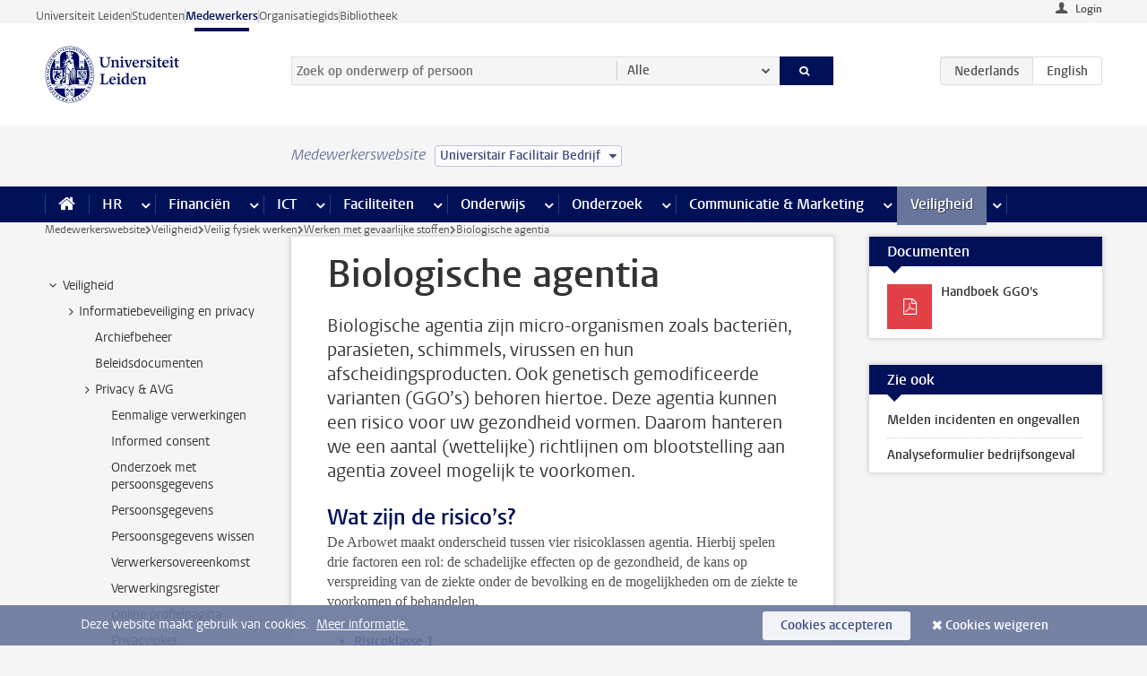

--- FILE ---
content_type: text/html;charset=UTF-8
request_url: https://www.medewerkers.universiteitleiden.nl/veiligheid/veilig-werken/werken-met-gevaarlijke-stoffen/biologische-agentia?cf=bestuursbureau-expertisecentra&cd=universitair-facilitair-bedrijf
body_size: 15744
content:



<!DOCTYPE html>
<html lang="nl"  data-version="1.217.00" >
<head>









<!-- standard page html head -->

<meta charset="utf-8">
<meta name="viewport" content="width=device-width, initial-scale=1">
<meta http-equiv="X-UA-Compatible" content="IE=edge">


    <title>Biologische agentia - Universiteit Leiden</title>

        <link rel="canonical" href="https://www.medewerkers.universiteitleiden.nl/veiligheid/veilig-werken/werken-met-gevaarlijke-stoffen/biologische-agentia"/>


    <meta name="contentsource" content="hippocms" />

        <meta name="description" content="Biologische agentia zijn micro-organismen zoals bacteriën, parasieten, schimmels, virussen en hun afscheidingsproducten. Ook genetisch gemodificeerde varianten (GGO’s) behoren hiertoe. Deze agentia kunnen een risico voor uw gezondheid vormen. Daarom hanteren we een aantal (wettelijke) richtlijnen om&amp;hellip;"/>
        <meta name="organization" content="universiteit-leiden"/>
        <meta name="doctype" content="discontent"/>

<meta name="application-name" content="search"
data-content-type="contentpage"
data-content-category="general"
data-protected="false"
data-language="nl"
data-last-modified-date="2024-03-18"
data-publication-date="2024-03-18"
data-uuid="550933f7-573c-47d9-a5f6-b5749e0ac2ad"
data-website="staffmember-site"
/>
<!-- Favicon and CSS -->
<link rel='shortcut icon' href="/design-1.0/assets/icons/favicon.ico?cf=bestuursbureau-expertisecentra&amp;cd=universitair-facilitair-bedrijf"/>
<link rel="stylesheet" href="/design-1.0/css/ul2staff/screen.css?cf=bestuursbureau-expertisecentra&amp;amp;cd=universitair-facilitair-bedrijf?v=1.217.00"/>




<script>
  window.dataLayer = window.dataLayer || [];
  dataLayer.push ( {
    event: 'Custom dimensions', customDimensionData: {
      cookiesAccepted: 'false'
    },
    user: {
      internalTraffic: 'false',
    }
  });
</script>



    <!-- Global site tag (gtag.js) - Google Analytics -->
<script async src="https://www.googletagmanager.com/gtag/js?id=G-RZX9QQDBQS"></script>
<script>
  window.dataLayer = window.dataLayer || [];

  function gtag () {
    dataLayer.push(arguments);
  }

  gtag('js', new Date());
  gtag('config', 'G-RZX9QQDBQS');
</script>

    <!-- this line enables the loading of asynchronous components (together with the headContributions at the bottom) -->
    <!-- Header Scripts -->
</head>



<body class="intern staff small" data-ajax-class='{"logged-in":"/ajaxloggedincheck?cf=bestuursbureau-expertisecentra&amp;cd=universitair-facilitair-bedrijf", "unlocked":"/ajaxlockcheck?cf=bestuursbureau-expertisecentra&amp;cd=universitair-facilitair-bedrijf"}'>

<!-- To enable JS-based styles: -->
<script> document.body.className += ' js'; </script>
<div class="skiplinks">
    <a href="#content" class="skiplink">Ga direct naar de inhoud</a>
</div>




<div class="header-container">
<div class="top-nav-section">
<nav class="top-nav wrapper js_mobile-fit-menu-items" data-show-text="toon alle" data-hide-text="verberg" data-items-text="menu onderdelen">
<ul id="sites-menu">
<li>
<a class=" track-event"
href="https://www.universiteitleiden.nl/"
data-event-category="external-site"
data-event-label="Topmenu staffmember-site"
>Universiteit Leiden</a>
</li>
<li>
<a class=" track-event"
href="https://www.student.universiteitleiden.nl/"
data-event-category="student-site"
data-event-label="Topmenu staffmember-site"
>Studenten</a>
</li>
<li>
<a class="active track-event"
href="/?cf=bestuursbureau-expertisecentra&cd=universitair-facilitair-bedrijf"
data-event-category="staffmember-site"
data-event-label="Topmenu staffmember-site"
>Medewerkers</a>
</li>
<li>
<a class=" track-event"
href="https://www.organisatiegids.universiteitleiden.nl/"
data-event-category="org-site"
data-event-label="Topmenu staffmember-site"
>Organisatiegids</a>
</li>
<li>
<a class=" track-event"
href="https://www.bibliotheek.universiteitleiden.nl/"
data-event-category="library-site"
data-event-label="Topmenu staffmember-site"
>Bibliotheek</a>
</li>
</ul>
</nav>
</div>    <header id="header-main" class="wrapper">



<div class="user">

        <form action="/veiligheid/veilig-werken/werken-met-gevaarlijke-stoffen/biologische-agentia?_hn:type=action&amp;_hn:ref=r80_r2_r1&amp;cf=bestuursbureau-expertisecentra&amp;cd=universitair-facilitair-bedrijf" id="login" method="post">
            <input type="hidden" name="action" value="login">
            <fieldset>
                <button type="submit" class="track-event" data-event-category="login"
                        data-event-action="click">Login</button>
            </fieldset>
        </form>
</div>
        <h1 class="logo">
            <a href="/?cf=bestuursbureau-expertisecentra&amp;cd=universitair-facilitair-bedrijf">
                <img width="151" height="64" src="/design-1.0/assets/images/zegel.png?cf=bestuursbureau-expertisecentra&amp;cd=universitair-facilitair-bedrijf" alt="Universiteit Leiden"/>
            </a>
        </h1>
<!-- Standard page searchbox -->
<form id="search" method="get" action="searchresults-main">
<input type="hidden" name="website" value="staffmember-site"/>
<fieldset>
<legend>Zoek op onderwerp of persoon en selecteer categorie</legend>
<label for="search-field">Zoekterm</label>
<input id="search-field" type="search" name="q" data-suggest="https://www.medewerkers.universiteitleiden.nl/async/searchsuggestions?cf=bestuursbureau-expertisecentra&amp;cd=universitair-facilitair-bedrijf"
data-wait="100" data-threshold="3"
value="" placeholder="Zoek op onderwerp of persoon"/>
<ul class="options">
<li>
<a href="/zoeken?cf=bestuursbureau-expertisecentra&amp;cd=universitair-facilitair-bedrijf" data-hidden='' data-hint="Zoek op onderwerp of persoon">
Alle </a>
</li>
<li>
<a href="/zoeken?cf=bestuursbureau-expertisecentra&amp;cd=universitair-facilitair-bedrijf" data-hidden='{"content-category":"staffmember"}' data-hint="Zoek op&nbsp;personen">
Personen
</a>
</li>
<li>
<a href="/zoeken?cf=bestuursbureau-expertisecentra&amp;cd=universitair-facilitair-bedrijf" data-hidden='{"content-category":"announcement"}' data-hint="Zoek op&nbsp;mededelingen">
Mededelingen
</a>
</li>
<li>
<a href="/zoeken?cf=bestuursbureau-expertisecentra&amp;cd=universitair-facilitair-bedrijf" data-hidden='{"content-category":"news"}' data-hint="Zoek op&nbsp;nieuws">
Nieuws
</a>
</li>
<li>
<a href="/zoeken?cf=bestuursbureau-expertisecentra&amp;cd=universitair-facilitair-bedrijf" data-hidden='{"content-category":"event"}' data-hint="Zoek op&nbsp;agenda">
Agenda
</a>
</li>
<li>
<a href="/zoeken?cf=bestuursbureau-expertisecentra&amp;cd=universitair-facilitair-bedrijf" data-hidden='{"content-category":"researchfunding"}' data-hint="Zoek op&nbsp;onderzoeksfinanciering">
Onderzoeksfinanciering
</a>
</li>
<li>
<a href="/zoeken?cf=bestuursbureau-expertisecentra&amp;cd=universitair-facilitair-bedrijf" data-hidden='{"content-category":"location"}' data-hint="Zoek op&nbsp;locaties">
Locaties
</a>
</li>
<li>
<a href="/zoeken?cf=bestuursbureau-expertisecentra&amp;cd=universitair-facilitair-bedrijf" data-hidden='{"content-category":"course"}' data-hint="Zoek op&nbsp;cursussen">
Cursussen
</a>
</li>
<li>
<a href="/zoeken?cf=bestuursbureau-expertisecentra&amp;cd=universitair-facilitair-bedrijf" data-hidden='{"content-category":"vacancy"}' data-hint="Zoek op&nbsp;vacatures">
Vacatures
</a>
</li>
<li>
<a href="/zoeken?cf=bestuursbureau-expertisecentra&amp;cd=universitair-facilitair-bedrijf" data-hidden='{"content-category":"general"}' data-hint="Zoek op&nbsp;onderwerp">
Onderwerp
</a>
</li>
<li>
<a href="/zoeken?cf=bestuursbureau-expertisecentra&amp;cd=universitair-facilitair-bedrijf" data-hidden='{"keywords":"true"}' data-hint="Zoek op&nbsp;trefwoorden">
Trefwoorden
</a>
</li>
</ul>
<button class="submit" type="submit">
<span>Zoeken</span>
</button>
</fieldset>
</form><div class="language-btn-group">
<span class="btn active">
<abbr title="Nederlands">nl</abbr>
</span>
<a href="https://www.staff.universiteitleiden.nl/security/a-safe-work-environment/working-with-hazardous-substances/dangerous-agents?cf=bestuursbureau-expertisecentra&amp;cd=universitair-facilitair-bedrijf" class="btn">
<abbr title="English">en</abbr>
</a>
</div>    </header>
</div>

<div>



<div class="mega-menu">





<div class="context-picker">
    <div class="wrapper">
        <div class="context-picker__items">
            <span class="context-picker__site-name">Medewerkerswebsite</span>
            <a href="#filter">
                <span>
                        Universitair Facilitair Bedrijf
                </span>
            </a>
        </div>
    </div>
</div>

    <nav aria-label="mega menu" id="mega-menu" class="main-nav mega-menu js-disclosure-nav allow-hover-expanding" data-hamburger-destination="mega-menu"
         data-nav-label="Menu">
        <ul class="main-nav__list wrapper">
            <li class="main-nav__item" data-menu-style="mega-menu">
                <a class="home js-disclosure-nav__main-link" href="/?cf=bestuursbureau-expertisecentra&amp;cd=universitair-facilitair-bedrijf"><span>Home</span></a>
            </li>



        <li class="main-nav__item" data-menu-style="mega-menu">


            <a href="/po?cf=bestuursbureau-expertisecentra&amp;cd=universitair-facilitair-bedrijf" class="js-disclosure-nav__main-link">HR</a>

            <button
                    class="more-menu-items"
                    type="button"
                    aria-expanded
                    aria-haspopup="menu"
                    aria-controls="hr-pages"
            >
                <span class="visually-hidden">meer HR pagina’s</span>
            </button>



            <ul class="mega-menu__list mega-menu__list--left mega-menu__list--three-column" id="hr-pages">
                    <li class="mega-menu__item">


            <a href="/po/arbeidsvoorwaarden-salaris-en-vergoedingen?cf=bestuursbureau-expertisecentra&amp;cd=universitair-facilitair-bedrijf" >Arbeidsvoorwaarden</a>

                        <ul>
                                <li class="mega-menu__item mega-menu__item--lvl2">


            <a href="/po/arbeidsvoorwaarden-salaris-en-vergoedingen/salaris?cf=bestuursbureau-expertisecentra&amp;cd=universitair-facilitair-bedrijf" >Salaris</a>

                                </li>
                                <li class="mega-menu__item mega-menu__item--lvl2">


            <a href="/po/arbeidsvoorwaarden-salaris-en-vergoedingen/werktijden/werktijden?cf=bestuursbureau-expertisecentra&amp;cd=universitair-facilitair-bedrijf" >Werktijden</a>

                                </li>
                                <li class="mega-menu__item mega-menu__item--lvl2">


            <a href="/po/arbeidsvoorwaarden-salaris-en-vergoedingen/dienstreizen?cf=bestuursbureau-expertisecentra&amp;cd=universitair-facilitair-bedrijf" >Dienstreizen</a>

                                </li>
                                <li class="mega-menu__item mega-menu__item--lvl2">


            <a href="/po/arbeidsvoorwaarden-salaris-en-vergoedingen/vergoedingen-en-declaraties?cf=bestuursbureau-expertisecentra&amp;cd=universitair-facilitair-bedrijf" >Vergoedingen en declaraties</a>

                                </li>
                                <li class="mega-menu__item mega-menu__item--lvl2">


            <a href="/po/arbeidsvoorwaarden-salaris-en-vergoedingen/arbeidsvoorwaarden/cao?cf=bestuursbureau-expertisecentra&amp;cd=universitair-facilitair-bedrijf" >CAO</a>

                                </li>
                                <li class="mega-menu__item mega-menu__item--lvl2">


            <a href="/po/arbeidsvoorwaarden-salaris-en-vergoedingen/keuzemodel-arbeidsvoorwaarden/keuzemodel-arbeidsvoorwaarden?cf=bestuursbureau-expertisecentra&amp;cd=universitair-facilitair-bedrijf" >Keuzemodel arbeidsvoorwaarden</a>

                                </li>
                                <li class="mega-menu__item mega-menu__item--lvl2">


            <a href="/po/arbeidsvoorwaarden-salaris-en-vergoedingen/verlof/vakantie?cf=bestuursbureau-expertisecentra&amp;cd=universitair-facilitair-bedrijf" >Verlof</a>

                                </li>
                        </ul>
                    </li>
                    <li class="mega-menu__item">


            <a href="/po/nieuwe-medewerker?cf=bestuursbureau-expertisecentra&amp;cd=universitair-facilitair-bedrijf" >Nieuwe medewerker</a>

                        <ul>
                                <li class="mega-menu__item mega-menu__item--lvl2">


            <a href="/po/nieuwe-medewerker/arbeidsvoorwaarden/overzicht-arbeidsvoorwaarden?cf=bestuursbureau-expertisecentra&amp;cd=universitair-facilitair-bedrijf" >Arbeidsvoorwaarden</a>

                                </li>
                                <li class="mega-menu__item mega-menu__item--lvl2">


            <a href="/po/nieuwe-medewerker/registratie-en-contract?cf=bestuursbureau-expertisecentra&amp;cd=universitair-facilitair-bedrijf" >Registratie en contract</a>

                                </li>
                                <li class="mega-menu__item mega-menu__item--lvl2">


            <a href="/po/international-staff/service-centre-international-staff/service-centre-international-staff?cf=bestuursbureau-expertisecentra&amp;cd=universitair-facilitair-bedrijf" >International staff</a>

                                </li>
                                <li class="mega-menu__item mega-menu__item--lvl2">


            <a href="/po/nieuwe-medewerker/praktische-zaken/introductiedag-nieuwe-medewerkers?cf=bestuursbureau-expertisecentra&amp;cd=universitair-facilitair-bedrijf" >Praktische zaken</a>

                                </li>
                        </ul>
                    </li>
                    <li class="mega-menu__item">


            <a href="/po/gezondheid?cf=bestuursbureau-expertisecentra&amp;cd=universitair-facilitair-bedrijf" >Gezondheid</a>

                        <ul>
                                <li class="mega-menu__item mega-menu__item--lvl2">


            <a href="/po/gezondheid/ziek?cf=bestuursbureau-expertisecentra&amp;cd=universitair-facilitair-bedrijf" >Ziek</a>

                                </li>
                                <li class="mega-menu__item mega-menu__item--lvl2">


            <a href="/po/gezondheid/zwangerschap?cf=bestuursbureau-expertisecentra&amp;cd=universitair-facilitair-bedrijf" >Zwangerschap</a>

                                </li>
                                <li class="mega-menu__item mega-menu__item--lvl2">


            <a href="/po/gezondheid/functiebeperking?cf=bestuursbureau-expertisecentra&amp;cd=universitair-facilitair-bedrijf" >Functiebeperking</a>

                                </li>
                                <li class="mega-menu__item mega-menu__item--lvl2">


            <a href="/po/gezondheid/bedrijfsarts?cf=bestuursbureau-expertisecentra&amp;cd=universitair-facilitair-bedrijf" >Bedrijfsarts</a>

                                </li>
                                <li class="mega-menu__item mega-menu__item--lvl2">


            <a href="/po/gezondheid/mentale-fitheid?cf=bestuursbureau-expertisecentra&amp;cd=universitair-facilitair-bedrijf" >Mentale fitheid</a>

                                </li>
                                <li class="mega-menu__item mega-menu__item--lvl2">


            <a href="/po/gezondheid/werkdruk?cf=bestuursbureau-expertisecentra&amp;cd=universitair-facilitair-bedrijf" >Werkdruk</a>

                                </li>
                                <li class="mega-menu__item mega-menu__item--lvl2">


            <a href="/po/gezondheid/leiden-healty-university?cf=bestuursbureau-expertisecentra&amp;cd=universitair-facilitair-bedrijf" >Leiden Healthy University</a>

                                </li>
                        </ul>
                    </li>
                    <li class="mega-menu__item">


            <a href="/po/hulp-ondersteuning-en-klachten?cf=bestuursbureau-expertisecentra&amp;cd=universitair-facilitair-bedrijf" >Hulp, ondersteuning en klachten</a>

                        <ul>
                                <li class="mega-menu__item mega-menu__item--lvl2">


            <a href="/veiligheid/begeleiding-en-advies-bij-problemen-op-het-werk?cf=bestuursbureau-expertisecentra&amp;cd=universitair-facilitair-bedrijf" >Begeleiding en advies bij klachten</a>

                                </li>
                                <li class="mega-menu__item mega-menu__item--lvl2">


            <a href="/po/hulp-ondersteuning-en-klachten/contact/pssc-servicepunt?cf=bestuursbureau-expertisecentra&amp;cd=universitair-facilitair-bedrijf" >Contact</a>

                                </li>
                                <li class="mega-menu__item mega-menu__item--lvl2">


            <a href="/po/hulp-ondersteuning-en-klachten/contact/pssc-servicepunt?cf=bestuursbureau-expertisecentra&amp;cd=universitair-facilitair-bedrijf" >Servicepunt Personeel</a>

                                </li>
                                <li class="mega-menu__item mega-menu__item--lvl2">


            <a href="/po/hulp-ondersteuning-en-klachten/bas-insite?cf=bestuursbureau-expertisecentra&amp;cd=universitair-facilitair-bedrijf" >BAS InSite</a>

                                </li>
                        </ul>
                    </li>
                    <li class="mega-menu__item">


            <a href="/po/international-staff?cf=bestuursbureau-expertisecentra&amp;cd=universitair-facilitair-bedrijf" >International Staff</a>

                        <ul>
                                <li class="mega-menu__item mega-menu__item--lvl2">


            <a href="/po/international-staff/getting-around/getting-around?cf=bestuursbureau-expertisecentra&amp;cd=universitair-facilitair-bedrijf" >Getting around</a>

                                </li>
                                <li class="mega-menu__item mega-menu__item--lvl2">


            <a href="/po/international-staff/housing/university-accommodation?cf=bestuursbureau-expertisecentra&amp;cd=universitair-facilitair-bedrijf" >Housing</a>

                                </li>
                                <li class="mega-menu__item mega-menu__item--lvl2">


            <a href="/po/international-staff/immigration-and-formalities/immigration-and-formalities?cf=bestuursbureau-expertisecentra&amp;cd=universitair-facilitair-bedrijf" >Immigration and formalities</a>

                                </li>
                                <li class="mega-menu__item mega-menu__item--lvl2">


            <a href="/po/international-staff/insurances/health-insurance?cf=bestuursbureau-expertisecentra&amp;cd=universitair-facilitair-bedrijf" >Insurances</a>

                                </li>
                                <li class="mega-menu__item mega-menu__item--lvl2">


            <a href="/po/international-staff/service-centre-international-staff/service-centre-international-staff?cf=bestuursbureau-expertisecentra&amp;cd=universitair-facilitair-bedrijf" >Service Centre International Staff</a>

                                </li>
                                <li class="mega-menu__item mega-menu__item--lvl2">


            <a href="/po/international-staff/social-life-and-settling-in/social-life-and-settling-in?cf=bestuursbureau-expertisecentra&amp;cd=universitair-facilitair-bedrijf" >Social life and settling in</a>

                                </li>
                                <li class="mega-menu__item mega-menu__item--lvl2">


            <a href="/po/international-staff/taxes-and-social-security/taxes-and-social-security?cf=bestuursbureau-expertisecentra&amp;cd=universitair-facilitair-bedrijf" >Taxes and social security</a>

                                </li>
                                <li class="mega-menu__item mega-menu__item--lvl2">


            <a href="/po/international-staff/frequently-asked-questions/frequently-asked-questions?cf=bestuursbureau-expertisecentra&amp;cd=universitair-facilitair-bedrijf" >Frequently asked questions</a>

                                </li>
                        </ul>
                    </li>
                    <li class="mega-menu__item">


            <a href="/po/leren-en-ontwikkelen?cf=bestuursbureau-expertisecentra&amp;cd=universitair-facilitair-bedrijf" >Leren en ontwikkelen</a>

                        <ul>
                                <li class="mega-menu__item mega-menu__item--lvl2">


            <a href="/po/opleidingen-en-loopbaan/opleidingen/aanbod?cf=bestuursbureau-expertisecentra&amp;cd=universitair-facilitair-bedrijf" >Opleidingen</a>

                                </li>
                                <li class="mega-menu__item mega-menu__item--lvl2">


            <a href="/po/leren-en-ontwikkelen/coaching?cf=bestuursbureau-expertisecentra&amp;cd=universitair-facilitair-bedrijf" >Coaching</a>

                                </li>
                                <li class="mega-menu__item mega-menu__item--lvl2">


            <a href="/po/opleidingen-en-loopbaan/docentontwikkeling?cf=bestuursbureau-expertisecentra&amp;cd=universitair-facilitair-bedrijf" >Docentontwikkeling</a>

                                </li>
                                <li class="mega-menu__item mega-menu__item--lvl2">


            <a href="/po/opleidingen-en-loopbaan/promovendi-en-postdocs/promovendi?cf=bestuursbureau-expertisecentra&amp;cd=universitair-facilitair-bedrijf" >Promovendi en postdocs</a>

                                </li>
                        </ul>
                    </li>
                    <li class="mega-menu__item">


            <a href="/po/personeelsbeleid-en-gedragscodes?cf=bestuursbureau-expertisecentra&amp;cd=universitair-facilitair-bedrijf" >Personeelsbeleid</a>

                        <ul>
                                <li class="mega-menu__item mega-menu__item--lvl2">


            <a href="/po/personeelsbeleid-en-gedragscodes/diversiteit-en-inclusiviteit/werken-in-een-diverse-omgeving?cf=bestuursbureau-expertisecentra&amp;cd=universitair-facilitair-bedrijf" >Diversiteit en inclusiviteit</a>

                                </li>
                                <li class="mega-menu__item mega-menu__item--lvl2">


            <a href="/po/personeelsbeleid-en-gedragscodes/gedragscodes/gedragscode-integriteit?cf=bestuursbureau-expertisecentra&amp;cd=universitair-facilitair-bedrijf" >Gedragscodes</a>

                                </li>
                                <li class="mega-menu__item mega-menu__item--lvl2">


            <a href="/po/personeelsbeleid-en-gedragscodes/hr-beleid/universitair-personeelsbeleid?cf=bestuursbureau-expertisecentra&amp;cd=universitair-facilitair-bedrijf" >HR beleid</a>

                                </li>
                                <li class="mega-menu__item mega-menu__item--lvl2">


            <a href="/po/personeelsbeleid-en-gedragscodes/werving-aanstelling-en-inhuur?cf=bestuursbureau-expertisecentra&amp;cd=universitair-facilitair-bedrijf" >Werving en selectie</a>

                                </li>
                                <li class="mega-menu__item mega-menu__item--lvl2">


            <a href="/po/grow?cf=bestuursbureau-expertisecentra&amp;cd=universitair-facilitair-bedrijf" >GROW</a>

                                </li>
                                <li class="mega-menu__item mega-menu__item--lvl2">


            <a href="https://www.universiteitleiden.nl/dossiers/leiderschap" >Leiderschap</a>

                                </li>
                        </ul>
                    </li>
                    <li class="mega-menu__item">


            <a href="/po/sociale-veiligheid?cf=bestuursbureau-expertisecentra&amp;cd=universitair-facilitair-bedrijf" >Sociale veiligheid</a>

                        <ul>
                                <li class="mega-menu__item mega-menu__item--lvl2">


            <a href="/po/sociale-veiligheid/vertrouwenspersonen/vertrouwelijk-advies-van-een-vertrouwenspersoon?cf=bestuursbureau-expertisecentra&amp;cd=universitair-facilitair-bedrijf" >Vertrouwenspersonen</a>

                                </li>
                                <li class="mega-menu__item mega-menu__item--lvl2">


            <a href="/po/sociale-veiligheid/commissies-voor-klachten-beroep-en-bezwaar?cf=bestuursbureau-expertisecentra&amp;cd=universitair-facilitair-bedrijf" >Commissies voor klachten, beroep en bezwaar</a>

                                </li>
                                <li class="mega-menu__item mega-menu__item--lvl2">


            <a href="/po/sociale-veiligheid/ombudsfunctionaris-medewerkers?cf=bestuursbureau-expertisecentra&amp;cd=universitair-facilitair-bedrijf" >Ombudsfunctionaris medewerkers</a>

                                </li>
                        </ul>
                    </li>
                    <li class="mega-menu__item">


            <a href="/po/sociale-zekerheid-en-verzekering?cf=bestuursbureau-expertisecentra&amp;cd=universitair-facilitair-bedrijf" >Sociale zekerheid en verzekering</a>

                        <ul>
                                <li class="mega-menu__item mega-menu__item--lvl2">


            <a href="/po/sociale-zekerheid-en-verzekering/andere-baan/andere-baan-of-einde-contract?cf=bestuursbureau-expertisecentra&amp;cd=universitair-facilitair-bedrijf" >Andere baan</a>

                                </li>
                                <li class="mega-menu__item mega-menu__item--lvl2">


            <a href="/po/sociale-zekerheid-en-verzekering/arbeidsongeschiktheid/uitkeringen-bij-arbeidsongeschiktheid?cf=bestuursbureau-expertisecentra&amp;cd=universitair-facilitair-bedrijf" >Arbeidsongeschiktheid</a>

                                </li>
                                <li class="mega-menu__item mega-menu__item--lvl2">


            <a href="/po/sociale-zekerheid-en-verzekering/collectieve-verzekeringen/zorgverzekering?cf=bestuursbureau-expertisecentra&amp;cd=universitair-facilitair-bedrijf" >Collectieve verzekeringen</a>

                                </li>
                                <li class="mega-menu__item mega-menu__item--lvl2">


            <a href="/po/sociale-zekerheid-en-verzekering/pensioen/pensioenopbouw-abp?cf=bestuursbureau-expertisecentra&amp;cd=universitair-facilitair-bedrijf" >Pensioen</a>

                                </li>
                                <li class="mega-menu__item mega-menu__item--lvl2">


            <a href="/po/sociale-zekerheid-en-verzekering/werkloosheid/uitkeringen-bij-werkloosheid?cf=bestuursbureau-expertisecentra&amp;cd=universitair-facilitair-bedrijf" >Werkloosheid</a>

                                </li>
                        </ul>
                    </li>
            </ul>
        </li>
        <li class="main-nav__item" data-menu-style="mega-menu">


            <a href="/financien--inkoop?cf=bestuursbureau-expertisecentra&amp;cd=universitair-facilitair-bedrijf" class="js-disclosure-nav__main-link">Financiën</a>

            <button
                    class="more-menu-items"
                    type="button"
                    aria-expanded
                    aria-haspopup="menu"
                    aria-controls="financi-n-pages"
            >
                <span class="visually-hidden">meer Financiën pagina’s</span>
            </button>



            <ul class="mega-menu__list mega-menu__list--left mega-menu__list--three-column" id="financi-n-pages">
                    <li class="mega-menu__item">


            <a href="/financien--inkoop/financieel-beleid?cf=bestuursbureau-expertisecentra&amp;cd=universitair-facilitair-bedrijf" >Financieel beleid</a>

                        <ul>
                                <li class="mega-menu__item mega-menu__item--lvl2">


            <a href="/financien--inkoop/financieel-beleid/audits?cf=bestuursbureau-expertisecentra&amp;cd=universitair-facilitair-bedrijf" >Audits</a>

                                </li>
                                <li class="mega-menu__item mega-menu__item--lvl2">


            <a href="/financien--inkoop/financieel-beleid/planning-en-controlcyclus/begroting?cf=bestuursbureau-expertisecentra&amp;cd=universitair-facilitair-bedrijf" >Financiële planning en controlcyclus</a>

                                </li>
                                <li class="mega-menu__item mega-menu__item--lvl2">


            <a href="/financien--inkoop/financieel-beleid/jaarplanning-kadernota-en-begroting/collegegelden?cf=bestuursbureau-expertisecentra&amp;cd=universitair-facilitair-bedrijf" >Financiën van de universiteit</a>

                                </li>
                                <li class="mega-menu__item mega-menu__item--lvl2">


            <a href="/protected/financien--inkoop/financieel-beleid/regelgeving-en-richtlijnen/handboek-financien?cf=bestuursbureau-expertisecentra&amp;cd=universitair-facilitair-bedrijf" >Regelgeving en richtlijnen</a>

                                </li>
                        </ul>
                    </li>
                    <li class="mega-menu__item">


            <a href="/financien--inkoop/financiele-dienstverlening?cf=bestuursbureau-expertisecentra&amp;cd=universitair-facilitair-bedrijf" >Financiele dienstverlening</a>

                        <ul>
                                <li class="mega-menu__item mega-menu__item--lvl2">


            <a href="/protected/financien--inkoop/financiele-dienstverlening/factuur-betalen?cf=bestuursbureau-expertisecentra&amp;cd=universitair-facilitair-bedrijf" >Factuur betalen</a>

                                </li>
                                <li class="mega-menu__item mega-menu__item--lvl2">


            <a href="/protected/financien--inkoop/financiele-dienstverlening/betalingen-zonder-factuur-per-bank-vvv-bon-of-contante-belastingvergoeding?cf=bestuursbureau-expertisecentra&amp;cd=universitair-facilitair-bedrijf" >Betaling zonder factuur</a>

                                </li>
                                <li class="mega-menu__item mega-menu__item--lvl2">


            <a href="/financien--inkoop/financiele-dienstverlening/uitbetaling-deelnemers-onderzoek?cf=bestuursbureau-expertisecentra&amp;cd=universitair-facilitair-bedrijf" >Uitbetaling deelnemers onderzoek</a>

                                </li>
                                <li class="mega-menu__item mega-menu__item--lvl2">


            <a href="/protected/financien--inkoop/financiele-dienstverlening/factuur-versturen-en-betalingen-ontvangen?cf=bestuursbureau-expertisecentra&amp;cd=universitair-facilitair-bedrijf" >Factuur versturen en betalingen ontvangen</a>

                                </li>
                                <li class="mega-menu__item mega-menu__item--lvl2">


            <a href="https://www.medewerkers.universiteitleiden.nl/protected/financien--inkoop/financiele-dienstverlening/congressen-en-seminars/congressen-en-seminars" >Congressen en seminars</a>

                                </li>
                        </ul>
                    </li>
                    <li class="mega-menu__item">


            <a href="/protected/financien--inkoop/inkopen-aanbesteden-en-bestellen?cf=bestuursbureau-expertisecentra&amp;cd=universitair-facilitair-bedrijf" >Inkopen, aanbesteden en bestellen</a>

                        <ul>
                                <li class="mega-menu__item mega-menu__item--lvl2">


            <a href="/protected/financien--inkoop/inkopen-aanbesteden-en-bestellen/inkopen-bij-de-universiteit/inkoopprocedures?cf=bestuursbureau-expertisecentra&amp;cd=universitair-facilitair-bedrijf" >Inkopen bij de universiteit</a>

                                </li>
                                <li class="mega-menu__item mega-menu__item--lvl2">


            <a href="/protected/financien--inkoop/inkopen-aanbesteden-en-bestellen/overzicht-raamcontracten/raamcontracten?cf=bestuursbureau-expertisecentra&amp;cd=universitair-facilitair-bedrijf" >Overzicht leveranciers</a>

                                </li>
                                <li class="mega-menu__item mega-menu__item--lvl2">


            <a href="/financien--inkoop/inkopen-aanbesteden-en-bestellen/serviceplein?cf=bestuursbureau-expertisecentra&amp;cd=universitair-facilitair-bedrijf" >Serviceplein</a>

                                </li>
                                <li class="mega-menu__item mega-menu__item--lvl2">


            <a href="/protected/financien--inkoop/inkopen-aanbesteden-en-bestellen?cf=bestuursbureau-expertisecentra&amp;cd=universitair-facilitair-bedrijf" >Vastgoed</a>

                                </li>
                                <li class="mega-menu__item mega-menu__item--lvl2">


            <a href="https://www.medewerkers.universiteitleiden.nl/protected/financien--inkoop/inkopen-aanbesteden-en-bestellen/wetenschappelijke-apparatuur/wetenschappelijke-apparatuur" >Wetenschappelijke apparatuur</a>

                                </li>
                        </ul>
                    </li>
                    <li class="mega-menu__item">


            <a href="/financien--inkoop/hulp-en-ondersteuning?cf=bestuursbureau-expertisecentra&amp;cd=universitair-facilitair-bedrijf" >Hulp en ondersteuning</a>

                        <ul>
                                <li class="mega-menu__item mega-menu__item--lvl2">


            <a href="/financien--inkoop/hulp-en-ondersteuning/afdeling-audit?cf=bestuursbureau-expertisecentra&amp;cd=universitair-facilitair-bedrijf" >Afdeling Audit</a>

                                </li>
                                <li class="mega-menu__item mega-menu__item--lvl2">


            <a href="/financien--inkoop/hulp-en-ondersteuning/directie-financien---centraal/directie-financien?cf=bestuursbureau-expertisecentra&amp;cd=universitair-facilitair-bedrijf" >Directie Financiën Centraal</a>

                                </li>
                                <li class="mega-menu__item mega-menu__item--lvl2">


            <a href="/protected/financien--inkoop/hulp-en-ondersteuning/financiele-afdelingen-decentraal/financiele-afdelingen---decentraal?cf=bestuursbureau-expertisecentra&amp;cd=universitair-facilitair-bedrijf" >Financiële afdelingen Decentraal</a>

                                </li>
                                <li class="mega-menu__item mega-menu__item--lvl2">


            <a href="https://www.medewerkers.universiteitleiden.nl/protected/financien--inkoop/hulp-en-ondersteuning/fssc-servicepunt/fssc-servicepunt" >Servicepunt Financieel</a>

                                </li>
                                <li class="mega-menu__item mega-menu__item--lvl2">


            <a href="/financien--inkoop/hulp-en-ondersteuning/universitaire-inkoop-leiden/universitaire-inkoop-leiden?cf=bestuursbureau-expertisecentra&amp;cd=universitair-facilitair-bedrijf" >Universitaire Inkoop Leiden</a>

                                </li>
                        </ul>
                    </li>
                    <li class="mega-menu__item">


            <a href="/financien--inkoop/projecten-2e-en-3e-geldstroom?cf=bestuursbureau-expertisecentra&amp;cd=universitair-facilitair-bedrijf" >Projecten tweede en derde geldstroom</a>

                        <ul>
                                <li class="mega-menu__item mega-menu__item--lvl2">


            <a href="/protected/financien--inkoop/projecten-2e-en-3e-geldstroom/financieel-projectbeheer/projectbeheer?cf=bestuursbureau-expertisecentra&amp;cd=universitair-facilitair-bedrijf" >Financieel projectbeheer</a>

                                </li>
                                <li class="mega-menu__item mega-menu__item--lvl2">


            <a href="https://www.medewerkers.universiteitleiden.nl/protected/financien--inkoop/projecten-2e-en-3e-geldstroom/werken-voor-derden/werken-voor-derden" >Werken voor derden</a>

                                </li>
                        </ul>
                    </li>
                    <li class="mega-menu__item">


            <a href="/financien--inkoop/vergoedingen-en-declaraties?cf=bestuursbureau-expertisecentra&amp;cd=universitair-facilitair-bedrijf" >Vergoedingen en declaraties</a>

                        <ul>
                                <li class="mega-menu__item mega-menu__item--lvl2">


            <a href="/po/arbeidsvoorwaarden-salaris-en-vergoedingen/vergoedingen-en-declaraties/declaraties?cf=bestuursbureau-expertisecentra&amp;cd=universitair-facilitair-bedrijf" >Declaraties</a>

                                </li>
                                <li class="mega-menu__item mega-menu__item--lvl2">


            <a href="/po/arbeidsvoorwaarden-salaris-en-vergoedingen/vergoedingen-en-declaraties/dienstreizen?cf=bestuursbureau-expertisecentra&amp;cd=universitair-facilitair-bedrijf" >Dienstreizen</a>

                                </li>
                                <li class="mega-menu__item mega-menu__item--lvl2">


            <a href="/po/arbeidsvoorwaarden-salaris-en-vergoedingen/vergoedingen-en-declaraties/incidentele-vergoedingen?cf=bestuursbureau-expertisecentra&amp;cd=universitair-facilitair-bedrijf" >Incidentele vergoedingen</a>

                                </li>
                                <li class="mega-menu__item mega-menu__item--lvl2">


            <a href="/po/arbeidsvoorwaarden-salaris-en-vergoedingen/vergoedingen-en-declaraties/verhuizen?cf=bestuursbureau-expertisecentra&amp;cd=universitair-facilitair-bedrijf" >Verhuizen</a>

                                </li>
                                <li class="mega-menu__item mega-menu__item--lvl2">


            <a href="/po/arbeidsvoorwaarden-salaris-en-vergoedingen/vergoedingen-en-declaraties/woon-werkverkeer?cf=bestuursbureau-expertisecentra&amp;cd=universitair-facilitair-bedrijf" >Woon-werkverkeer</a>

                                </li>
                        </ul>
                    </li>
            </ul>
        </li>
        <li class="main-nav__item" data-menu-style="mega-menu">


            <a href="/ict?cf=bestuursbureau-expertisecentra&amp;cd=universitair-facilitair-bedrijf" class="js-disclosure-nav__main-link">ICT</a>

            <button
                    class="more-menu-items"
                    type="button"
                    aria-expanded
                    aria-haspopup="menu"
                    aria-controls="ict-pages"
            >
                <span class="visually-hidden">meer ICT pagina’s</span>
            </button>



            <ul class="mega-menu__list mega-menu__list--left mega-menu__list--three-column" id="ict-pages">
                    <li class="mega-menu__item">


            <a href="/ict/e-mail?cf=bestuursbureau-expertisecentra&amp;cd=universitair-facilitair-bedrijf" >E-mail</a>

                        <ul>
                                <li class="mega-menu__item mega-menu__item--lvl2">


            <a href="/ict/e-mail/mail-en-agenda-synchroniseren?cf=bestuursbureau-expertisecentra&amp;cd=universitair-facilitair-bedrijf" >Mail en agenda synchroniseren</a>

                                </li>
                        </ul>
                    </li>
                    <li class="mega-menu__item">


            <a href="/ict/ict-werkplek?cf=bestuursbureau-expertisecentra&amp;cd=universitair-facilitair-bedrijf" >ICT-werkplek</a>

                        <ul>
                                <li class="mega-menu__item mega-menu__item--lvl2">


            <a href="/ict/ict-werkplek/hardware/computers-en-laptops?cf=bestuursbureau-expertisecentra&amp;cd=universitair-facilitair-bedrijf" >Hardware</a>

                                </li>
                                <li class="mega-menu__item mega-menu__item--lvl2">


            <a href="/ict/ict-werkplek/printen-en-kopieren/printen-en-kopieren?cf=bestuursbureau-expertisecentra&amp;cd=universitair-facilitair-bedrijf" >Printen en kopiëren</a>

                                </li>
                                <li class="mega-menu__item mega-menu__item--lvl2">


            <a href="/ict/ict-werkplek/software-en-samenwerkingstools?cf=bestuursbureau-expertisecentra&amp;cd=universitair-facilitair-bedrijf" >Software en online tools</a>

                                </li>
                                <li class="mega-menu__item mega-menu__item--lvl2">


            <a href="/ict/ict-werkplek/telefonie?cf=bestuursbureau-expertisecentra&amp;cd=universitair-facilitair-bedrijf" >Telefonie</a>

                                </li>
                                <li class="mega-menu__item mega-menu__item--lvl2">


            <a href="/ict/ict-werkplek/wifi/wifi-en-eduroam?cf=bestuursbureau-expertisecentra&amp;cd=universitair-facilitair-bedrijf" >Wifi</a>

                                </li>
                        </ul>
                    </li>
                    <li class="mega-menu__item">


            <a href="/ict/ulcn-account?cf=bestuursbureau-expertisecentra&amp;cd=universitair-facilitair-bedrijf" >ULCN-account</a>

                        <ul>
                                <li class="mega-menu__item mega-menu__item--lvl2">


            <a href="/ict/ulcn-account/wachtwoord-vergeten?cf=bestuursbureau-expertisecentra&amp;cd=universitair-facilitair-bedrijf" >Wachtwoord vergeten of wijzigen</a>

                                </li>
                                <li class="mega-menu__item mega-menu__item--lvl2">


            <a href="/ict/ulcn-account/gebruikersnaam?cf=bestuursbureau-expertisecentra&amp;cd=universitair-facilitair-bedrijf" >Gebruikersnaam</a>

                                </li>
                                <li class="mega-menu__item mega-menu__item--lvl2">


            <a href="/ict/ulcn-account/activeren-en-beheren?cf=bestuursbureau-expertisecentra&amp;cd=universitair-facilitair-bedrijf" >Activeren en beheren</a>

                                </li>
                                <li class="mega-menu__item mega-menu__item--lvl2">


            <a href="/ict/ulcn-account/aanvullende-authenticatie?cf=bestuursbureau-expertisecentra&amp;cd=universitair-facilitair-bedrijf" >Aanvullende authenticatie (MFA)</a>

                                </li>
                                <li class="mega-menu__item mega-menu__item--lvl2">


            <a href="/ict/ulcn-account/gastaccount-aanvragen?cf=bestuursbureau-expertisecentra&amp;cd=universitair-facilitair-bedrijf" >Gastaccount aanvragen</a>

                                </li>
                        </ul>
                    </li>
                    <li class="mega-menu__item">


            <a href="/ict/thuiswerken?cf=bestuursbureau-expertisecentra&amp;cd=universitair-facilitair-bedrijf" >Thuiswerken</a>

                        <ul>
                                <li class="mega-menu__item mega-menu__item--lvl2">


            <a href="/ict/thuiswerken/office-365-en-onedrive?cf=bestuursbureau-expertisecentra&amp;cd=universitair-facilitair-bedrijf" >Microsoft 365 en OneDrive</a>

                                </li>
                                <li class="mega-menu__item mega-menu__item--lvl2">


            <a href="/ict/thuiswerken/microsoft-teams?cf=bestuursbureau-expertisecentra&amp;cd=universitair-facilitair-bedrijf" >Microsoft Teams</a>

                                </li>
                                <li class="mega-menu__item mega-menu__item--lvl2">


            <a href="/ict/thuiswerken/remote-werkplek?cf=bestuursbureau-expertisecentra&amp;cd=universitair-facilitair-bedrijf" >Remote Werkplek</a>

                                </li>
                                <li class="mega-menu__item mega-menu__item--lvl2">


            <a href="/ict/thuiswerken/veilig-online-thuiswerken?cf=bestuursbureau-expertisecentra&amp;cd=universitair-facilitair-bedrijf" >Veilig online thuiswerken</a>

                                </li>
                        </ul>
                    </li>
                    <li class="mega-menu__item">


            <a href="/ict/hulp-en-ondersteuning?cf=bestuursbureau-expertisecentra&amp;cd=universitair-facilitair-bedrijf" >Hulp en ondersteuning</a>

                        <ul>
                                <li class="mega-menu__item mega-menu__item--lvl2">


            <a href="/ict/hulp-en-ondersteuning/aanvraagformulieren/aanvraagformulieren?cf=bestuursbureau-expertisecentra&amp;cd=universitair-facilitair-bedrijf" >Aanvraagformulieren</a>

                                </li>
                                <li class="mega-menu__item mega-menu__item--lvl2">


            <a href="/ict/hulp-en-ondersteuning/handleidingen?cf=bestuursbureau-expertisecentra&amp;cd=universitair-facilitair-bedrijf" >Handleidingen</a>

                                </li>
                                <li class="mega-menu__item mega-menu__item--lvl2">


            <a href="/ict/hulp-en-ondersteuning/helpdesks-en-contactpersonen/helpdesk-issc?cf=bestuursbureau-expertisecentra&amp;cd=universitair-facilitair-bedrijf" >Helpdesks en contactpersonen</a>

                                </li>
                                <li class="mega-menu__item mega-menu__item--lvl2">


            <a href="/ict/hulp-en-ondersteuning/onderhoud-en-storingen/onderhoud?cf=bestuursbureau-expertisecentra&amp;cd=universitair-facilitair-bedrijf" >Onderhoud en storingen</a>

                                </li>
                        </ul>
                    </li>
                    <li class="mega-menu__item">


            <a href="/ict/ict-en-onderzoek?cf=bestuursbureau-expertisecentra&amp;cd=universitair-facilitair-bedrijf" >ICT en onderzoek</a>

                        <ul>
                        </ul>
                    </li>
                    <li class="mega-menu__item">


            <a href="/onderwijs/ict-en-onderwijs?cf=bestuursbureau-expertisecentra&amp;cd=universitair-facilitair-bedrijf" >ICT en onderwijs: kijk onder Onderwijs</a>

                        <ul>
                        </ul>
                    </li>
            </ul>
        </li>
        <li class="main-nav__item" data-menu-style="mega-menu">


            <a href="/gebouwen-faciliteiten?cf=bestuursbureau-expertisecentra&amp;cd=universitair-facilitair-bedrijf" class="js-disclosure-nav__main-link">Faciliteiten</a>

            <button
                    class="more-menu-items"
                    type="button"
                    aria-expanded
                    aria-haspopup="menu"
                    aria-controls="faciliteiten-pages"
            >
                <span class="visually-hidden">meer Faciliteiten pagina’s</span>
            </button>



            <ul class="mega-menu__list mega-menu__list--left mega-menu__list--three-column" id="faciliteiten-pages">
                    <li class="mega-menu__item">


            <a href="/gebouwen-faciliteiten/werkplek/werkplek-op-kantoor?cf=bestuursbureau-expertisecentra&amp;cd=universitair-facilitair-bedrijf" >Werkplek</a>

                        <ul>
                                <li class="mega-menu__item mega-menu__item--lvl2">


            <a href="/gebouwen-faciliteiten/werkplek/werkplek-op-kantoor?cf=bestuursbureau-expertisecentra&amp;cd=universitair-facilitair-bedrijf" >Werkplek op kantoor</a>

                                </li>
                                <li class="mega-menu__item mega-menu__item--lvl2">


            <a href="/gebouwen-faciliteiten/werkplek/werkplek-reserveren?cf=bestuursbureau-expertisecentra&amp;cd=universitair-facilitair-bedrijf" >Werkplek reserveren</a>

                                </li>
                                <li class="mega-menu__item mega-menu__item--lvl2">


            <a href="/gebouwen-faciliteiten/werkplek/thuiswerkfaciliteiten-aanvragen?cf=bestuursbureau-expertisecentra&amp;cd=universitair-facilitair-bedrijf" >Thuiswerkfaciliteiten aanvragen</a>

                                </li>
                                <li class="mega-menu__item mega-menu__item--lvl2">


            <a href="/gebouwen-faciliteiten/werkplek/laboratoria/werken-in-een-lab?cf=bestuursbureau-expertisecentra&amp;cd=universitair-facilitair-bedrijf" >Laboratoria</a>

                                </li>
                                <li class="mega-menu__item mega-menu__item--lvl2">


            <a href="/gebouwen-faciliteiten/werkplek/milieubewust-werken?cf=bestuursbureau-expertisecentra&amp;cd=universitair-facilitair-bedrijf" >Milieubewust werken</a>

                                </li>
                        </ul>
                    </li>
                    <li class="mega-menu__item">


            <a href="/gebouwen-faciliteiten/faciliteiten?cf=bestuursbureau-expertisecentra&amp;cd=universitair-facilitair-bedrijf" >Faciliteiten</a>

                        <ul>
                                <li class="mega-menu__item mega-menu__item--lvl2">


            <a href="/gebouwen-faciliteiten/faciliteiten/parkeren?cf=bestuursbureau-expertisecentra&amp;cd=universitair-facilitair-bedrijf" >Parkeren</a>

                                </li>
                                <li class="mega-menu__item mega-menu__item--lvl2">


            <a href="/gebouwen-faciliteiten/faciliteiten/printen-kopieren-en-drukwerk?cf=bestuursbureau-expertisecentra&amp;cd=universitair-facilitair-bedrijf" >Printen, kopiëren en drukwerk</a>

                                </li>
                                <li class="mega-menu__item mega-menu__item--lvl2">


            <a href="/gebouwen-faciliteiten/faciliteiten/lu-card?cf=bestuursbureau-expertisecentra&amp;cd=universitair-facilitair-bedrijf" >LU-Card</a>

                                </li>
                                <li class="mega-menu__item mega-menu__item--lvl2">


            <a href="/gebouwen-faciliteiten/faciliteiten/post-en-transport?cf=bestuursbureau-expertisecentra&amp;cd=universitair-facilitair-bedrijf" >Post en transport</a>

                                </li>
                                <li class="mega-menu__item mega-menu__item--lvl2">


            <a href="/gebouwen-faciliteiten/faciliteiten/kolfruimte-en-stilteruimte?cf=bestuursbureau-expertisecentra&amp;cd=universitair-facilitair-bedrijf" >Kolfruimte en stilteruimte</a>

                                </li>
                                <li class="mega-menu__item mega-menu__item--lvl2">


            <a href="/gebouwen-faciliteiten/faciliteiten/fietsen?cf=bestuursbureau-expertisecentra&amp;cd=universitair-facilitair-bedrijf" >Fietsen</a>

                                </li>
                        </ul>
                    </li>
                    <li class="mega-menu__item">


            <a href="/gebouwen-faciliteiten/gebouwen?cf=bestuursbureau-expertisecentra&amp;cd=universitair-facilitair-bedrijf" >Gebouwen</a>

                        <ul>
                                <li class="mega-menu__item mega-menu__item--lvl2">


            <a href="/gebouwen-faciliteiten/gebouwen/zaal-reserveren?cf=bestuursbureau-expertisecentra&amp;cd=universitair-facilitair-bedrijf" >Zaal reserveren</a>

                                </li>
                                <li class="mega-menu__item mega-menu__item--lvl2">


            <a href="/gebouwen-faciliteiten/gebouwen/servicedesks-en-recepties?cf=bestuursbureau-expertisecentra&amp;cd=universitair-facilitair-bedrijf" >Servicedesks en recepties</a>

                                </li>
                                <li class="mega-menu__item mega-menu__item--lvl2">


            <a href="/gebouwen-faciliteiten/gebouwen/plattegronden-en-huisregels/huisregels?cf=bestuursbureau-expertisecentra&amp;cd=universitair-facilitair-bedrijf" >Plattegronden en huisregels</a>

                                </li>
                                <li class="mega-menu__item mega-menu__item--lvl2">


            <a href="/gebouwen-faciliteiten/gebouwen/beheer-en-onderhoud-gebouwen?cf=bestuursbureau-expertisecentra&amp;cd=universitair-facilitair-bedrijf" >Beheer en onderhoud gebouwen</a>

                                </li>
                                <li class="mega-menu__item mega-menu__item--lvl2">


            <a href="/gebouwen-faciliteiten/gebouwen/bouwprojecten?cf=bestuursbureau-expertisecentra&amp;cd=universitair-facilitair-bedrijf" >Bouwprojecten</a>

                                </li>
                        </ul>
                    </li>
                    <li class="mega-menu__item">


            <a href="/gebouwen-faciliteiten/hulp-en-ondersteuning?cf=bestuursbureau-expertisecentra&amp;cd=universitair-facilitair-bedrijf" >Hulp en ondersteuning</a>

                        <ul>
                                <li class="mega-menu__item mega-menu__item--lvl2">


            <a href="/gebouwen-faciliteiten/hulp-en-ondersteuning/helpdesks?cf=bestuursbureau-expertisecentra&amp;cd=universitair-facilitair-bedrijf" >Helpdesks</a>

                                </li>
                                <li class="mega-menu__item mega-menu__item--lvl2">


            <a href="/gebouwen-faciliteiten/hulp-en-ondersteuning/melden-incidenten-en-ongevallen?cf=bestuursbureau-expertisecentra&amp;cd=universitair-facilitair-bedrijf" >Melden incidenten en ongevallen</a>

                                </li>
                                <li class="mega-menu__item mega-menu__item--lvl2">


            <a href="/gebouwen-faciliteiten/hulp-en-ondersteuning/arbo--en-milieucoordinatoren/arbo--en-milieucoordinatoren?cf=bestuursbureau-expertisecentra&amp;cd=universitair-facilitair-bedrijf" >Arbo- en milieucoördinatoren</a>

                                </li>
                                <li class="mega-menu__item mega-menu__item--lvl2">


            <a href="/gebouwen-faciliteiten/hulp-en-ondersteuning/bhv-coordinatoren/bhv-coordinatoren?cf=bestuursbureau-expertisecentra&amp;cd=universitair-facilitair-bedrijf" >BHV-coördinatoren</a>

                                </li>
                        </ul>
                    </li>
                    <li class="mega-menu__item">


            <a href="/gebouwen-faciliteiten/catering-en-evenementen?cf=bestuursbureau-expertisecentra&amp;cd=universitair-facilitair-bedrijf" >Catering en evenementen</a>

                        <ul>
                                <li class="mega-menu__item mega-menu__item--lvl2">


            <a href="/gebouwen-faciliteiten/catering-en-evenementen/catering-bestellen?cf=bestuursbureau-expertisecentra&amp;cd=universitair-facilitair-bedrijf" >Catering bestellen</a>

                                </li>
                                <li class="mega-menu__item mega-menu__item--lvl2">


            <a href="/gebouwen-faciliteiten/catering-en-evenementen/evenement-organiseren?cf=bestuursbureau-expertisecentra&amp;cd=universitair-facilitair-bedrijf" >Evenement organiseren</a>

                                </li>
                                <li class="mega-menu__item mega-menu__item--lvl2">


            <a href="/gebouwen-faciliteiten/catering-en-evenementen/faculty-club?cf=bestuursbureau-expertisecentra&amp;cd=universitair-facilitair-bedrijf" >Faculty Club</a>

                                </li>
                                <li class="mega-menu__item mega-menu__item--lvl2">


            <a href="/gebouwen-faciliteiten/catering-en-evenementen/koffie--en-snoepautomaten?cf=bestuursbureau-expertisecentra&amp;cd=universitair-facilitair-bedrijf" >Koffie- en snoepautomaten</a>

                                </li>
                                <li class="mega-menu__item mega-menu__item--lvl2">


            <a href="/gebouwen-faciliteiten/catering-en-evenementen/restaurants-en-cafes?cf=bestuursbureau-expertisecentra&amp;cd=universitair-facilitair-bedrijf" >Restaurants en cafés</a>

                                </li>
                        </ul>
                    </li>
            </ul>
        </li>
        <li class="main-nav__item" data-menu-style="mega-menu">


            <a href="/onderwijs?cf=bestuursbureau-expertisecentra&amp;cd=universitair-facilitair-bedrijf" class="js-disclosure-nav__main-link">Onderwijs</a>

            <button
                    class="more-menu-items"
                    type="button"
                    aria-expanded
                    aria-haspopup="menu"
                    aria-controls="onderwijs-pages"
            >
                <span class="visually-hidden">meer Onderwijs pagina’s</span>
            </button>



            <ul class="mega-menu__list mega-menu__list--right mega-menu__list--three-column" id="onderwijs-pages">
                    <li class="mega-menu__item">


            <a href="/onderwijs/ict-en-onderwijs?cf=bestuursbureau-expertisecentra&amp;cd=universitair-facilitair-bedrijf" >ICT in het onderwijs</a>

                        <ul>
                                <li class="mega-menu__item mega-menu__item--lvl2">


            <a href="/onderwijs/ict-en-onderwijs/blended-learning/blended-learning?cf=bestuursbureau-expertisecentra&amp;cd=universitair-facilitair-bedrijf" >Blended learning</a>

                                </li>
                                <li class="mega-menu__item mega-menu__item--lvl2">


            <a href="/onderwijs/ict-en-onderwijs/ai-in-het-onderwijs?cf=bestuursbureau-expertisecentra&amp;cd=universitair-facilitair-bedrijf" >AI in het onderwijs</a>

                                </li>
                                <li class="mega-menu__item mega-menu__item--lvl2">


            <a href="/onderwijs/ict-en-onderwijs/digitale-tools?cf=bestuursbureau-expertisecentra&amp;cd=universitair-facilitair-bedrijf" >Digitale tools</a>

                                </li>
                                <li class="mega-menu__item mega-menu__item--lvl2">


            <a href="/onderwijs/ict-en-onderwijs/interactietools/interactietools?cf=bestuursbureau-expertisecentra&amp;cd=universitair-facilitair-bedrijf" >Interactietools</a>

                                </li>
                                <li class="mega-menu__item mega-menu__item--lvl2">


            <a href="/onderwijs/ict-en-onderwijs/college--en-computerzalen/av-voorzieningen-in-de-collegezaal?cf=bestuursbureau-expertisecentra&amp;cd=universitair-facilitair-bedrijf" >College- en computerzalen</a>

                                </li>
                                <li class="mega-menu__item mega-menu__item--lvl2">


            <a href="/onderwijs/ict-en-onderwijs/informatiesystemen/e-studiegids?cf=bestuursbureau-expertisecentra&amp;cd=universitair-facilitair-bedrijf" >Informatiesystemen</a>

                                </li>
                        </ul>
                    </li>
                    <li class="mega-menu__item">


            <a href="/onderwijs/onderwijskwaliteit?cf=bestuursbureau-expertisecentra&amp;cd=universitair-facilitair-bedrijf" >Onderwijskwaliteit</a>

                        <ul>
                                <li class="mega-menu__item mega-menu__item--lvl2">


            <a href="/onderwijs/onderwijskwaliteit/onderwijsevaluatie/onderwijsevaluatie?cf=bestuursbureau-expertisecentra&amp;cd=universitair-facilitair-bedrijf" >Onderwijsevaluatie</a>

                                </li>
                                <li class="mega-menu__item mega-menu__item--lvl2">


            <a href="/onderwijs/onderwijskwaliteit/opleidingscommissies/opleidingscommissies?cf=bestuursbureau-expertisecentra&amp;cd=universitair-facilitair-bedrijf" >Opleidingscommissies</a>

                                </li>
                                <li class="mega-menu__item mega-menu__item--lvl2">


            <a href="/onderwijs/onderwijskwaliteit/examencommissies/examencommissies?cf=bestuursbureau-expertisecentra&amp;cd=universitair-facilitair-bedrijf" >Examencommissies</a>

                                </li>
                                <li class="mega-menu__item mega-menu__item--lvl2">


            <a href="/onderwijs/onderwijskwaliteit/visitatie-en-accreditatie?cf=bestuursbureau-expertisecentra&amp;cd=universitair-facilitair-bedrijf" >Visitatie en accreditatie</a>

                                </li>
                        </ul>
                    </li>
                    <li class="mega-menu__item">


            <a href="/onderwijs/beleid-en-aanbod?cf=bestuursbureau-expertisecentra&amp;cd=universitair-facilitair-bedrijf" >Onderwijsbeleid</a>

                        <ul>
                                <li class="mega-menu__item mega-menu__item--lvl2">


            <a href="/onderwijs/onderwijsvisie?cf=bestuursbureau-expertisecentra&amp;cd=universitair-facilitair-bedrijf" >Onderwijsvisie</a>

                                </li>
                                <li class="mega-menu__item mega-menu__item--lvl2">


            <a href="/onderwijs/beleid-en-visie-op-onderwijs/onderwijsaanbod/bachelor--en-masteropleidingen?cf=bestuursbureau-expertisecentra&amp;cd=universitair-facilitair-bedrijf" >Onderwijsaanbod</a>

                                </li>
                                <li class="mega-menu__item mega-menu__item--lvl2">


            <a href="/onderwijs/beleid-en-visie-op-onderwijs/integriteit-en-fraude/plagiaat?cf=bestuursbureau-expertisecentra&amp;cd=universitair-facilitair-bedrijf" >Integriteit en fraude</a>

                                </li>
                                <li class="mega-menu__item mega-menu__item--lvl2">


            <a href="/onderwijs/beleid-en-visie-op-onderwijs/samenwerking-lde/samenwerking-lde?cf=bestuursbureau-expertisecentra&amp;cd=universitair-facilitair-bedrijf" >Samenwerking LDE</a>

                                </li>
                                <li class="mega-menu__item mega-menu__item--lvl2">


            <a href="/onderwijs/beleid-en-visie-op-onderwijs/studiesucces?cf=bestuursbureau-expertisecentra&amp;cd=universitair-facilitair-bedrijf" >Studiesucces</a>

                                </li>
                        </ul>
                    </li>
                    <li class="mega-menu__item">


            <a href="/onderwijs/hulp-en-ondersteuning?cf=bestuursbureau-expertisecentra&amp;cd=universitair-facilitair-bedrijf" >Hulp en ondersteuning</a>

                        <ul>
                                <li class="mega-menu__item mega-menu__item--lvl2">


            <a href="/onderwijs/hulp-en-ondersteuning/bibliotheek-en-onderwijs?cf=bestuursbureau-expertisecentra&amp;cd=universitair-facilitair-bedrijf" >Bibliotheek en onderwijs</a>

                                </li>
                                <li class="mega-menu__item mega-menu__item--lvl2">


            <a href="/onderwijs/hulp-en-ondersteuning/hulp-bij-ict/ict-en-onderwijscoordinatoren?cf=bestuursbureau-expertisecentra&amp;cd=universitair-facilitair-bedrijf" >Hulp bij ICT</a>

                                </li>
                                <li class="mega-menu__item mega-menu__item--lvl2">


            <a href="/onderwijs/hulp-en-ondersteuning/onderwijsondersteuning-en-az/onderwijsondersteunende-organisaties?cf=bestuursbureau-expertisecentra&amp;cd=universitair-facilitair-bedrijf" >Onderwijsondersteuning en AZ</a>

                                </li>
                                <li class="mega-menu__item mega-menu__item--lvl2">


            <a href="/onderwijs/hulp-en-ondersteuning/toegankelijk-onderwijs?cf=bestuursbureau-expertisecentra&amp;cd=universitair-facilitair-bedrijf" >Toegankelijk onderwijs</a>

                                </li>
                        </ul>
                    </li>
                    <li class="mega-menu__item">


            <a href="/onderwijs/cursus-voorbereiden-en-uitvoeren?cf=bestuursbureau-expertisecentra&amp;cd=universitair-facilitair-bedrijf" >Cursus voorbereiden en uitvoeren</a>

                        <ul>
                                <li class="mega-menu__item mega-menu__item--lvl2">


            <a href="https://www.bibliotheek.universiteitleiden.nl/docenten/collegeplanken" >Collegeplanken</a>

                                </li>
                                <li class="mega-menu__item mega-menu__item--lvl2">


            <a href="/onderwijs/cursus-voorbereiden-en-uitvoeren/lenen-van-audiovisuele-apparatuur/lenen-van-audiovisuele-apparatuur?cf=bestuursbureau-expertisecentra&amp;cd=universitair-facilitair-bedrijf" >Lenen van audiovisuele apparatuur</a>

                                </li>
                                <li class="mega-menu__item mega-menu__item--lvl2">


            <a href="/vr/remote-teaching?cf=bestuursbureau-expertisecentra&amp;cd=universitair-facilitair-bedrijf" >Online onderwijs</a>

                                </li>
                                <li class="mega-menu__item mega-menu__item--lvl2">


            <a href="/communicatie-en-marketing/richtlijnen-en-ondersteuning/presentatie-maken/tips-voor-een-goede-presentatie?cf=bestuursbureau-expertisecentra&amp;cd=universitair-facilitair-bedrijf" >Presentaties</a>

                                </li>
                                <li class="mega-menu__item mega-menu__item--lvl2">


            <a href="/onderwijs/cursus-voorbereiden-en-uitvoeren/procedures-en-formulieren/procedures-en-regelingen?cf=bestuursbureau-expertisecentra&amp;cd=universitair-facilitair-bedrijf" >Procedures en formulieren</a>

                                </li>
                                <li class="mega-menu__item mega-menu__item--lvl2">


            <a href="/onderwijs/cursus-voorbereiden-en-uitvoeren/toetsen-en-beoordelen/toetsen-en-beoordelen?cf=bestuursbureau-expertisecentra&amp;cd=universitair-facilitair-bedrijf" >Toetsen-en Beoordelen</a>

                                </li>
                                <li class="mega-menu__item mega-menu__item--lvl2">


            <a href="/onderwijs/cursus-voorbereiden-en-uitvoeren/zalen-reserveren?cf=bestuursbureau-expertisecentra&amp;cd=universitair-facilitair-bedrijf" >Zalen reserveren</a>

                                </li>
                        </ul>
                    </li>
                    <li class="mega-menu__item">


            <a href="/onderwijs/studentenwelzijn?cf=bestuursbureau-expertisecentra&amp;cd=universitair-facilitair-bedrijf" >Studentenwelzijn</a>

                        <ul>
                                <li class="mega-menu__item mega-menu__item--lvl2">


            <a href="/onderwijs/studentenwelzijn/verwijsmogelijkheden?cf=bestuursbureau-expertisecentra&amp;cd=universitair-facilitair-bedrijf" >Verwijsmogelijkheden</a>

                                </li>
                                <li class="mega-menu__item mega-menu__item--lvl2">


            <a href="/onderwijs/studentenwelzijn/hulp-bij-ongewenst-gedrag?cf=bestuursbureau-expertisecentra&amp;cd=universitair-facilitair-bedrijf" >Hulp bij ongewenst gedrag</a>

                                </li>
                                <li class="mega-menu__item mega-menu__item--lvl2">


            <a href="/onderwijs/studentenwelzijn/trainingen-en-workshops-voor-medewerkers?cf=bestuursbureau-expertisecentra&amp;cd=universitair-facilitair-bedrijf" >Trainingen en workshops voor medewerkers</a>

                                </li>
                                <li class="mega-menu__item mega-menu__item--lvl2">


            <a href="/onderwijs/studentenwelzijn/trainingen-en-workshops-voor-studenten?cf=bestuursbureau-expertisecentra&amp;cd=universitair-facilitair-bedrijf" >Trainingen en workshops voor studenten</a>

                                </li>
                                <li class="mega-menu__item mega-menu__item--lvl2">


            <a href="/onderwijs/studentenwelzijn/online-zelfhulp-voor-studenten?cf=bestuursbureau-expertisecentra&amp;cd=universitair-facilitair-bedrijf" >Online zelfhulp voor studenten</a>

                                </li>
                                <li class="mega-menu__item mega-menu__item--lvl2">


            <a href="/onderwijs/studentenwelzijn/breng-studenten-met-elkaar-in-contact?cf=bestuursbureau-expertisecentra&amp;cd=universitair-facilitair-bedrijf" >Breng studenten met elkaar in contact</a>

                                </li>
                                <li class="mega-menu__item mega-menu__item--lvl2">


            <a href="/onderwijs/studentenwelzijn/achtergrondinformatie-over-studentenwelzijn?cf=bestuursbureau-expertisecentra&amp;cd=universitair-facilitair-bedrijf" >Achtergrondinformatie over studentenwelzijn</a>

                                </li>
                        </ul>
                    </li>
                    <li class="mega-menu__item">


            <a href="/onderwijs/innovatie?cf=bestuursbureau-expertisecentra&amp;cd=universitair-facilitair-bedrijf" >Onderwijsinnovatie</a>

                        <ul>
                                <li class="mega-menu__item mega-menu__item--lvl2">


            <a href="/onderwijs/innovatie/beurzen-prijzen-en-subsidies/comeniusprogramma?cf=bestuursbureau-expertisecentra&amp;cd=universitair-facilitair-bedrijf" >Comeniusprogramma</a>

                                </li>
                                <li class="mega-menu__item mega-menu__item--lvl2">


            <a href="/po/leren-en-ontwikkelen/docentontwikkeling/teachers-academy?cf=bestuursbureau-expertisecentra&amp;cd=universitair-facilitair-bedrijf" >Teachers' Academy</a>

                                </li>
                        </ul>
                    </li>
                    <li class="mega-menu__item">


            <a href="/onderwijs/internationalisering?cf=bestuursbureau-expertisecentra&amp;cd=universitair-facilitair-bedrijf" >Internationalisering</a>

                        <ul>
                                <li class="mega-menu__item mega-menu__item--lvl2">


            <a href="/onderwijs/internationalisering/internationale-samenwerking/samenwerking-opzetten?cf=bestuursbureau-expertisecentra&amp;cd=universitair-facilitair-bedrijf" >Samenwerking opzetten</a>

                                </li>
                                <li class="mega-menu__item mega-menu__item--lvl2">


            <a href="/onderwijs/internationalisering/buitenlandverblijf/veiligheid?cf=bestuursbureau-expertisecentra&amp;cd=universitair-facilitair-bedrijf" >Veiligheid in het buitenland</a>

                                </li>
                                <li class="mega-menu__item mega-menu__item--lvl2">


            <a href="/onderwijs/internationalisering/buitenlandverblijf/voorbereid-op-reis?cf=bestuursbureau-expertisecentra&amp;cd=universitair-facilitair-bedrijf" >Voorbereid op reis</a>

                                </li>
                                <li class="mega-menu__item mega-menu__item--lvl2">


            <a href="/onderwijs/internationalisering/contact-internationalisering?cf=bestuursbureau-expertisecentra&amp;cd=universitair-facilitair-bedrijf" >Contact over internationalisering</a>

                                </li>
                        </ul>
                    </li>
                    <li class="mega-menu__item">


            <span >Organisatie onderwijsprogramma</span>

                        <ul>
                                <li class="mega-menu__item mega-menu__item--lvl2">


            <a href="/onderwijs/academische-jaarkalender?cf=bestuursbureau-expertisecentra&amp;cd=universitair-facilitair-bedrijf" >Academische jaarkalender</a>

                                </li>
                                <li class="mega-menu__item mega-menu__item--lvl2">


            <a href="/onderwijs/ict-en-onderwijs/informatiesystemen/e-studiegids?cf=bestuursbureau-expertisecentra&amp;cd=universitair-facilitair-bedrijf" >Studiegids</a>

                                </li>
                                <li class="mega-menu__item mega-menu__item--lvl2">


            <a href="/onderwijs/ict-en-onderwijs/informatiesystemen/roosters?cf=bestuursbureau-expertisecentra&amp;cd=universitair-facilitair-bedrijf" >Roosters</a>

                                </li>
                                <li class="mega-menu__item mega-menu__item--lvl2">


            <a href="/onderwijs/onderwijs-en-examenregeling?cf=bestuursbureau-expertisecentra&amp;cd=universitair-facilitair-bedrijf" >Onderwijs en Examenregeling</a>

                                </li>
                        </ul>
                    </li>
            </ul>
        </li>
        <li class="main-nav__item" data-menu-style="mega-menu">


            <a href="/onderzoek?cf=bestuursbureau-expertisecentra&amp;cd=universitair-facilitair-bedrijf" class="js-disclosure-nav__main-link">Onderzoek</a>

            <button
                    class="more-menu-items"
                    type="button"
                    aria-expanded
                    aria-haspopup="menu"
                    aria-controls="onderzoek-pages"
            >
                <span class="visually-hidden">meer Onderzoek pagina’s</span>
            </button>



            <ul class="mega-menu__list mega-menu__list--right mega-menu__list--three-column" id="onderzoek-pages">
                    <li class="mega-menu__item">


            <a href="/onderzoek/promoveren?cf=bestuursbureau-expertisecentra&amp;cd=universitair-facilitair-bedrijf" >Promoveren</a>

                        <ul>
                                <li class="mega-menu__item mega-menu__item--lvl2">


            <a href="/onderzoek/promoveren/toelating/toelating-promotietraject?cf=bestuursbureau-expertisecentra&amp;cd=universitair-facilitair-bedrijf" >Toelating</a>

                                </li>
                                <li class="mega-menu__item mega-menu__item--lvl2">


            <a href="/onderzoek/promoveren/promotietraject/promotietraject-volgen?cf=bestuursbureau-expertisecentra&amp;cd=universitair-facilitair-bedrijf" >Promotietraject</a>

                                </li>
                                <li class="mega-menu__item mega-menu__item--lvl2">


            <a href="/onderzoek/promoveren/afronding-en-ceremonie?cf=bestuursbureau-expertisecentra&amp;cd=universitair-facilitair-bedrijf" >Afronding en ceremonie</a>

                                </li>
                                <li class="mega-menu__item mega-menu__item--lvl2">


            <a href="/onderzoek/promoveren/ondersteuning-en-community?cf=bestuursbureau-expertisecentra&amp;cd=universitair-facilitair-bedrijf" >Ondersteuning en community</a>

                                </li>
                                <li class="mega-menu__item mega-menu__item--lvl2">


            <a href="/onderzoek/promoveren/reglementen-en-richtlijnen?cf=bestuursbureau-expertisecentra&amp;cd=universitair-facilitair-bedrijf" >Reglementen en richtlijnen</a>

                                </li>
                        </ul>
                    </li>
                    <li class="mega-menu__item">


            <a href="/onderzoek/postdocs?cf=bestuursbureau-expertisecentra&amp;cd=universitair-facilitair-bedrijf" >Postdocs</a>

                        <ul>
                                <li class="mega-menu__item mega-menu__item--lvl2">


            <a href="/onderzoek/postdocs/postdoc-worden?cf=bestuursbureau-expertisecentra&amp;cd=universitair-facilitair-bedrijf" >Postdoc worden</a>

                                </li>
                                <li class="mega-menu__item mega-menu__item--lvl2">


            <a href="/onderzoek/postdocs/samenwerken-met-gerenommeerde-onderzoekers?cf=bestuursbureau-expertisecentra&amp;cd=universitair-facilitair-bedrijf" >Samenwerken met gerenommeerde onderzoekers</a>

                                </li>
                                <li class="mega-menu__item mega-menu__item--lvl2">


            <a href="/onderzoek/postdocs/opleidingen-coaching-en-loopbaanbegeleiding?cf=bestuursbureau-expertisecentra&amp;cd=universitair-facilitair-bedrijf" >Opleidingen, coaching en loopbaanbegeleiding</a>

                                </li>
                                <li class="mega-menu__item mega-menu__item--lvl2">


            <a href="/onderzoek/postdocs/onderwijs-geven?cf=bestuursbureau-expertisecentra&amp;cd=universitair-facilitair-bedrijf" >Onderwijs geven</a>

                                </li>
                                <li class="mega-menu__item mega-menu__item--lvl2">


            <a href="/onderzoek/postdocs/praktische-ondersteuning-voor-internationals?cf=bestuursbureau-expertisecentra&amp;cd=universitair-facilitair-bedrijf" >Praktische ondersteuning voor internationals</a>

                                </li>
                                <li class="mega-menu__item mega-menu__item--lvl2">


            <a href="/onderzoek/postdocs/vertrouwenspersonen-gezondheid-veiligheid?cf=bestuursbureau-expertisecentra&amp;cd=universitair-facilitair-bedrijf" >Vertrouwenspersonen, gezondheid, veiligheid</a>

                                </li>
                        </ul>
                    </li>
                    <li class="mega-menu__item">


            <a href="/onderzoek/beleid-en-visie?cf=bestuursbureau-expertisecentra&amp;cd=universitair-facilitair-bedrijf" >Beleid en visie</a>

                        <ul>
                                <li class="mega-menu__item mega-menu__item--lvl2">


            <a href="/onderzoek/beleid-en-visie/internationalisering-in-onderzoek/internationalisering-in-onderzoek?cf=bestuursbureau-expertisecentra&amp;cd=universitair-facilitair-bedrijf" >Internationalisering in onderzoek</a>

                                </li>
                                <li class="mega-menu__item mega-menu__item--lvl2">


            <a href="/onderzoek/beleid-en-visie/onderzoeksprogramma-data-science/onderzoeksprogramma-data-science?cf=bestuursbureau-expertisecentra&amp;cd=universitair-facilitair-bedrijf" >Onderzoeksprogramma data science</a>

                                </li>
                                <li class="mega-menu__item mega-menu__item--lvl2">


            <a href="/onderzoek/beleid-en-visie/samenwerking-leiden-delft-erasmus/samenwerking-leiden-delft-erasmus?cf=bestuursbureau-expertisecentra&amp;cd=universitair-facilitair-bedrijf" >Samenwerking Leiden-Delft-Erasmus</a>

                                </li>
                        </ul>
                    </li>
                    <li class="mega-menu__item">


            <a href="/onderzoek/externe-onderzoeksfinanciering?cf=bestuursbureau-expertisecentra&amp;cd=universitair-facilitair-bedrijf" >Externe onderzoeksfinanciering</a>

                        <ul>
                        </ul>
                    </li>
                    <li class="mega-menu__item">


            <a href="/onderzoek/hulp-en-ondersteuning?cf=bestuursbureau-expertisecentra&amp;cd=universitair-facilitair-bedrijf" >Onderzoeksondersteuning</a>

                        <ul>
                                <li class="mega-menu__item mega-menu__item--lvl2">


            <a href="/onderzoek/hulp-en-ondersteuning/research-support-portal?cf=bestuursbureau-expertisecentra&amp;cd=universitair-facilitair-bedrijf" >Research Support Portal</a>

                                </li>
                                <li class="mega-menu__item mega-menu__item--lvl2">


            <a href="/onderzoek/hulp-en-ondersteuning/research-support-network?cf=bestuursbureau-expertisecentra&amp;cd=universitair-facilitair-bedrijf" >Research Support Network</a>

                                </li>
                                <li class="mega-menu__item mega-menu__item--lvl2">


            <a href="/onderzoek/hulp-en-ondersteuning/research-project-management-pool?cf=bestuursbureau-expertisecentra&amp;cd=universitair-facilitair-bedrijf" >Research Project Management Pool</a>

                                </li>
                                <li class="mega-menu__item mega-menu__item--lvl2">


            <a href="/onderzoek/hulp-en-ondersteuning/vidatum?cf=bestuursbureau-expertisecentra&amp;cd=universitair-facilitair-bedrijf" >Vidatum</a>

                                </li>
                        </ul>
                    </li>
                    <li class="mega-menu__item">


            <a href="/onderzoek/ict-en-onderzoek?cf=bestuursbureau-expertisecentra&amp;cd=universitair-facilitair-bedrijf" >ICT en onderzoek</a>

                        <ul>
                                <li class="mega-menu__item mega-menu__item--lvl2">


            <a href="/onderzoek/ict-en-onderzoek/datamanagement?cf=bestuursbureau-expertisecentra&amp;cd=universitair-facilitair-bedrijf" >Datamanagement</a>

                                </li>
                                <li class="mega-menu__item mega-menu__item--lvl2">


            <a href="/onderzoek/ict-en-onderzoek/qualtrics?cf=bestuursbureau-expertisecentra&amp;cd=universitair-facilitair-bedrijf" >Qualtrics</a>

                                </li>
                                <li class="mega-menu__item mega-menu__item--lvl2">


            <a href="/onderzoek/ict-en-onderzoek/bestanden-delen?cf=bestuursbureau-expertisecentra&amp;cd=universitair-facilitair-bedrijf" >Bestanden delen</a>

                                </li>
                                <li class="mega-menu__item mega-menu__item--lvl2">


            <a href="/onderzoek/ict-en-onderzoek/publicatietools?cf=bestuursbureau-expertisecentra&amp;cd=universitair-facilitair-bedrijf" >Publicatietools</a>

                                </li>
                                <li class="mega-menu__item mega-menu__item--lvl2">


            <a href="/onderzoek/ict-en-onderzoek/onderzoek-vanuit-huis?cf=bestuursbureau-expertisecentra&amp;cd=universitair-facilitair-bedrijf" >Onderzoek vanuit huis</a>

                                </li>
                        </ul>
                    </li>
                    <li class="mega-menu__item">


            <a href="/onderzoek/impact?cf=bestuursbureau-expertisecentra&amp;cd=universitair-facilitair-bedrijf" >Impact</a>

                        <ul>
                                <li class="mega-menu__item mega-menu__item--lvl2">


            <a href="/onderzoek/impact/naar-meer-impact/stappenplan?cf=bestuursbureau-expertisecentra&amp;cd=universitair-facilitair-bedrijf" >Naar meer impact</a>

                                </li>
                        </ul>
                    </li>
                    <li class="mega-menu__item">


            <a href="/onderzoek/kwaliteit-en-integriteit?cf=bestuursbureau-expertisecentra&amp;cd=universitair-facilitair-bedrijf" >Kwaliteit en integriteit</a>

                        <ul>
                                <li class="mega-menu__item mega-menu__item--lvl2">


            <a href="/onderzoek/kwaliteit-en-integriteit/ethische-commissies/ethische-commissies?cf=bestuursbureau-expertisecentra&amp;cd=universitair-facilitair-bedrijf" >Ethische commissies</a>

                                </li>
                                <li class="mega-menu__item mega-menu__item--lvl2">


            <a href="/onderzoek/kwaliteit-en-integriteit/onderzoeksvisitaties/onderzoeksvisitaties?cf=bestuursbureau-expertisecentra&amp;cd=universitair-facilitair-bedrijf" >Onderzoeksvisitaties</a>

                                </li>
                                <li class="mega-menu__item mega-menu__item--lvl2">


            <a href="https://www.medewerkers.universiteitleiden.nl/protected/financien--inkoop/projecten-2e-en-3e-geldstroom" >Werken voor derden</a>

                                </li>
                                <li class="mega-menu__item mega-menu__item--lvl2">


            <a href="/onderzoek/kwaliteit-en-integriteit/wetenschappelijke-integriteit/wetenschappelijke-integriteit?cf=bestuursbureau-expertisecentra&amp;cd=universitair-facilitair-bedrijf" >Wetenschappelijke integriteit</a>

                                </li>
                        </ul>
                    </li>
                    <li class="mega-menu__item">


            <a href="/onderzoek/publiceren?cf=bestuursbureau-expertisecentra&amp;cd=universitair-facilitair-bedrijf" >Publiceren</a>

                        <ul>
                                <li class="mega-menu__item mega-menu__item--lvl2">


            <a href="/onderzoek/publiceren/auteursrecht/auteursrecht?cf=bestuursbureau-expertisecentra&amp;cd=universitair-facilitair-bedrijf" >Auteursrecht</a>

                                </li>
                                <li class="mega-menu__item mega-menu__item--lvl2">


            <a href="/onderzoek/publiceren/leiden-university-press/leiden-university-press?cf=bestuursbureau-expertisecentra&amp;cd=universitair-facilitair-bedrijf" >Leiden University Press</a>

                                </li>
                                <li class="mega-menu__item mega-menu__item--lvl2">


            <a href="/onderzoek/publiceren/scholarly-publications-en-lucris/lucris-en-scholarly-publications?cf=bestuursbureau-expertisecentra&amp;cd=universitair-facilitair-bedrijf" >Scholarly Publications en LUCRIS</a>

                                </li>
                                <li class="mega-menu__item mega-menu__item--lvl2">


            <a href="/onderzoek/publiceren/open-access?cf=bestuursbureau-expertisecentra&amp;cd=universitair-facilitair-bedrijf" >Open access</a>

                                </li>
                                <li class="mega-menu__item mega-menu__item--lvl2">


            <a href="/onderzoek/publiceren/orcid-id-en-doi/orcid-id-en-doi?cf=bestuursbureau-expertisecentra&amp;cd=universitair-facilitair-bedrijf" >ORCID iD en DOI</a>

                                </li>
                        </ul>
                    </li>
            </ul>
        </li>
        <li class="main-nav__item" data-menu-style="mega-menu">


            <a href="/communicatie-en-marketing?cf=bestuursbureau-expertisecentra&amp;cd=universitair-facilitair-bedrijf" class="js-disclosure-nav__main-link">Communicatie & Marketing</a>

            <button
                    class="more-menu-items"
                    type="button"
                    aria-expanded
                    aria-haspopup="menu"
                    aria-controls="communicatie-marketing-pages"
            >
                <span class="visually-hidden">meer Communicatie & Marketing pagina’s</span>
            </button>



            <ul class="mega-menu__list mega-menu__list--right mega-menu__list--three-column" id="communicatie-marketing-pages">
                    <li class="mega-menu__item">


            <a href="/communicatie-en-marketing/richtlijnen-en-ondersteuning?cf=bestuursbureau-expertisecentra&amp;cd=universitair-facilitair-bedrijf" >Richtlijnen en ondersteuning</a>

                        <ul>
                                <li class="mega-menu__item mega-menu__item--lvl2">


            <a href="/communicatie-en-marketing/richtlijnen-en-ondersteuning/huisstijl/huisstijl?cf=bestuursbureau-expertisecentra&amp;cd=universitair-facilitair-bedrijf" >Huisstijl</a>

                                </li>
                                <li class="mega-menu__item mega-menu__item--lvl2">


            <a href="/communicatie-en-marketing/richtlijnen-en-ondersteuning/schrijven-en-vertalen/schrijfwijzer?cf=bestuursbureau-expertisecentra&amp;cd=universitair-facilitair-bedrijf" >Schrijven en vertalen</a>

                                </li>
                                <li class="mega-menu__item mega-menu__item--lvl2">


            <a href="/communicatie-en-marketing/richtlijnen-en-ondersteuning/herkenbaar-beeldgebruik/basiselementen-huisstijl?cf=bestuursbureau-expertisecentra&amp;cd=universitair-facilitair-bedrijf" >Beeldgebruik</a>

                                </li>
                                <li class="mega-menu__item mega-menu__item--lvl2">


            <a href="/communicatie-en-marketing/richtlijnen-en-ondersteuning/presentatie-maken/corporate-presentaties?cf=bestuursbureau-expertisecentra&amp;cd=universitair-facilitair-bedrijf" >Presentatie maken</a>

                                </li>
                                <li class="mega-menu__item mega-menu__item--lvl2">


            <a href="/communicatie-en-marketing/richtlijnen-en-ondersteuning/website-en-webredactie/webredactie?cf=bestuursbureau-expertisecentra&amp;cd=universitair-facilitair-bedrijf" >Website en webredactie</a>

                                </li>
                                <li class="mega-menu__item mega-menu__item--lvl2">


            <a href="/communicatie-en-marketing/richtlijnen-en-ondersteuning/website-en-webredactie/online-profielpagina?cf=bestuursbureau-expertisecentra&amp;cd=universitair-facilitair-bedrijf" >Online profielpagina</a>

                                </li>
                                <li class="mega-menu__item mega-menu__item--lvl2">


            <a href="/communicatie-en-marketing/richtlijnen-en-ondersteuning/social-media/social-media?cf=bestuursbureau-expertisecentra&amp;cd=universitair-facilitair-bedrijf" >Social media</a>

                                </li>
                                <li class="mega-menu__item mega-menu__item--lvl2">


            <a href="/communicatie-en-marketing/richtlijnen-en-ondersteuning/evenementen/evenementen?cf=bestuursbureau-expertisecentra&amp;cd=universitair-facilitair-bedrijf" >Congressen en evenementen</a>

                                </li>
                                <li class="mega-menu__item mega-menu__item--lvl2">


            <a href="/communicatie-en-marketing/richtlijnen-en-ondersteuning/contact/communicatieafdelingen?cf=bestuursbureau-expertisecentra&amp;cd=universitair-facilitair-bedrijf" >Contact</a>

                                </li>
                        </ul>
                    </li>
                    <li class="mega-menu__item">


            <a href="/communicatie-en-marketing/communicatie?cf=bestuursbureau-expertisecentra&amp;cd=universitair-facilitair-bedrijf" >Communicatie</a>

                        <ul>
                                <li class="mega-menu__item mega-menu__item--lvl2">


            <a href="/communicatie-en-marketing/communicatie/strategie/communicatiestrategie?cf=bestuursbureau-expertisecentra&amp;cd=universitair-facilitair-bedrijf" >Strategie</a>

                                </li>
                                <li class="mega-menu__item mega-menu__item--lvl2">


            <a href="/communicatie-en-marketing/communicatie/communicatiemiddelen/externe-communicatiemiddelen?cf=bestuursbureau-expertisecentra&amp;cd=universitair-facilitair-bedrijf" >Communicatiemiddelen</a>

                                </li>
                                <li class="mega-menu__item mega-menu__item--lvl2">


            <a href="/communicatie-en-marketing/communicatie/persvoorlichting/persvoorlichters?cf=bestuursbureau-expertisecentra&amp;cd=universitair-facilitair-bedrijf" >Persvoorlichting</a>

                                </li>
                                <li class="mega-menu__item mega-menu__item--lvl2">


            <a href="/communicatie-en-marketing/communicatie/wetenschapscommunicatie/onderzoek-in-de-publiciteit?cf=bestuursbureau-expertisecentra&amp;cd=universitair-facilitair-bedrijf" >Wetenschapscommunicatie</a>

                                </li>
                        </ul>
                    </li>
                    <li class="mega-menu__item">


            <a href="/communicatie-en-marketing/alumnirelaties-en-fondsenwerving?cf=bestuursbureau-expertisecentra&amp;cd=universitair-facilitair-bedrijf" >Alumnirelaties en fondsenwerving</a>

                        <ul>
                                <li class="mega-menu__item mega-menu__item--lvl2">


            <a href="/communicatie-en-marketing/alumnirelaties-en-fondsenwerving/alumnirelaties/alumnirelaties?cf=bestuursbureau-expertisecentra&amp;cd=universitair-facilitair-bedrijf" >Alumnirelaties</a>

                                </li>
                                <li class="mega-menu__item mega-menu__item--lvl2">


            <a href="/communicatie-en-marketing/alumnirelaties-en-fondsenwerving/alumnidatabase/alumnidatabase?cf=bestuursbureau-expertisecentra&amp;cd=universitair-facilitair-bedrijf" >Alumnidatabase</a>

                                </li>
                                <li class="mega-menu__item mega-menu__item--lvl2">


            <a href="/communicatie-en-marketing/alumnirelaties-en-fondsenwerving/fondsenwerving/fondsenwerving?cf=bestuursbureau-expertisecentra&amp;cd=universitair-facilitair-bedrijf" >Fondsenwerving</a>

                                </li>
                        </ul>
                    </li>
                    <li class="mega-menu__item">


            <a href="/communicatie-en-marketing/studentenwerving?cf=bestuursbureau-expertisecentra&amp;cd=universitair-facilitair-bedrijf" >Studentenwerving</a>

                        <ul>
                        </ul>
                    </li>
            </ul>
        </li>
        <li class="main-nav__item" data-menu-style="mega-menu">


            <a href="/veiligheid?cf=bestuursbureau-expertisecentra&amp;cd=universitair-facilitair-bedrijf" class="js-disclosure-nav__main-link active">Veiligheid</a>

            <button
                    class="more-menu-items"
                    type="button"
                    aria-expanded
                    aria-haspopup="menu"
                    aria-controls="veiligheid-pages"
            >
                <span class="visually-hidden">meer Veiligheid pagina’s</span>
            </button>



            <ul class="mega-menu__list mega-menu__list--right mega-menu__list--three-column" id="veiligheid-pages">
                    <li class="mega-menu__item">


            <a href="/veiligheid/informatiebeveiliging-en-privacy?cf=bestuursbureau-expertisecentra&amp;cd=universitair-facilitair-bedrijf" >Informatiebeveiliging en privacy</a>

                        <ul>
                                <li class="mega-menu__item mega-menu__item--lvl2">


            <a href="/veiligheid/informatiebeveiliging-en-privacy/archiefbeheer?cf=bestuursbureau-expertisecentra&amp;cd=universitair-facilitair-bedrijf" >Archiefbeheer</a>

                                </li>
                                <li class="mega-menu__item mega-menu__item--lvl2">


            <a href="/protected/veiligheid/informatiebeveiliging-en-privacy/beleidsdocumenten?cf=bestuursbureau-expertisecentra&amp;cd=universitair-facilitair-bedrijf" >Beleidsdocumenten</a>

                                </li>
                                <li class="mega-menu__item mega-menu__item--lvl2">


            <a href="/veiligheid/informatiebeveiliging-en-privacy/privacy-en-avg?cf=bestuursbureau-expertisecentra&amp;cd=universitair-facilitair-bedrijf" >Privacy en AVG</a>

                                </li>
                                <li class="mega-menu__item mega-menu__item--lvl2">


            <a href="/veiligheid/informatiebeveiliging-en-privacy/veilig-werken-tips?cf=bestuursbureau-expertisecentra&amp;cd=universitair-facilitair-bedrijf" >Veilig digitaal werken</a>

                                </li>
                                <li class="mega-menu__item mega-menu__item--lvl2">


            <a href="/veiligheid/informatiebeveiliging-en-privacy/veelgestelde-vragen?cf=bestuursbureau-expertisecentra&amp;cd=universitair-facilitair-bedrijf" >Veelgestelde vragen</a>

                                </li>
                        </ul>
                    </li>
                    <li class="mega-menu__item">


            <a href="/veiligheid/veilig-werken?cf=bestuursbureau-expertisecentra&amp;cd=universitair-facilitair-bedrijf" >Veilig werken</a>

                        <ul>
                                <li class="mega-menu__item mega-menu__item--lvl2">


            <a href="/veiligheid/veilig-werken/bijna-ongevallen-en-gevaarlijke-situaties?cf=bestuursbureau-expertisecentra&amp;cd=universitair-facilitair-bedrijf" >(Bijna-)ongevallen en gevaarlijke situaties</a>

                                </li>
                                <li class="mega-menu__item mega-menu__item--lvl2">


            <a href="/veiligheid/veilig-werken/een-veilige-werkplek?cf=bestuursbureau-expertisecentra&amp;cd=universitair-facilitair-bedrijf" >Een veilige werkplek (o.a. werken in een lab)</a>

                                </li>
                                <li class="mega-menu__item mega-menu__item--lvl2">


            <a href="/veiligheid/veilig-werken/werken-met-gevaarlijke-stoffen?cf=bestuursbureau-expertisecentra&amp;cd=universitair-facilitair-bedrijf" >Werken met gevaarlijke stoffen</a>

                                </li>
                                <li class="mega-menu__item mega-menu__item--lvl2">


            <a href="/veiligheid/veilig-werken/bedrijfshulpverlening?cf=bestuursbureau-expertisecentra&amp;cd=universitair-facilitair-bedrijf" >Bedrijfshulpverlening</a>

                                </li>
                                <li class="mega-menu__item mega-menu__item--lvl2">


            <a href="/veiligheid/veilig-werken/risico-inventarisatie-en--evaluatie?cf=bestuursbureau-expertisecentra&amp;cd=universitair-facilitair-bedrijf" >Risico-inventarisatie en -evaluatie</a>

                                </li>
                        </ul>
                    </li>
                    <li class="mega-menu__item">


            <a href="/protected/veiligheid/kennisveiligheid?cf=bestuursbureau-expertisecentra&amp;cd=universitair-facilitair-bedrijf" >Kennisveiligheid</a>

                        <ul>
                                <li class="mega-menu__item mega-menu__item--lvl2">


            <a href="/protected/veiligheid/kennisveiligheid/veelgestelde-vragen?cf=bestuursbureau-expertisecentra&amp;cd=universitair-facilitair-bedrijf" >Veelgestelde vragen</a>

                                </li>
                                <li class="mega-menu__item mega-menu__item--lvl2">


            <a href="/protected/veiligheid/kennisveiligheid/tools-en-tips?cf=bestuursbureau-expertisecentra&amp;cd=universitair-facilitair-bedrijf" >Tools en tips</a>

                                </li>
                        </ul>
                    </li>
                    <li class="mega-menu__item">


            <a href="/veiligheid/beveiliging?cf=bestuursbureau-expertisecentra&amp;cd=universitair-facilitair-bedrijf" >Beveiliging</a>

                        <ul>
                                <li class="mega-menu__item mega-menu__item--lvl2">


            <a href="/veiligheid/beveiliging/cameratoezicht?cf=bestuursbureau-expertisecentra&amp;cd=universitair-facilitair-bedrijf" >Cameratoezicht</a>

                                </li>
                        </ul>
                    </li>
            </ul>
        </li>



        </ul>
    </nav>
</div></div>

<div class="main-container">
    <div class="main wrapper clearfix">


<!-- main Student and Staff pages -->

<nav class="breadcrumb" aria-label="Breadcrumb" id="js_breadcrumbs" data-show-text="toon alle" data-hide-text="verberg" data-items-text="broodkruimels">
<ol id="breadcrumb-list">
<li>
<a href="/?cf=bestuursbureau-expertisecentra&amp;cd=universitair-facilitair-bedrijf">Medewerkerswebsite</a>
</li>
<li>
<a href="/veiligheid?cf=bestuursbureau-expertisecentra&amp;cd=universitair-facilitair-bedrijf">
Veiligheid
</a>
</li>
<li>
<a href="/veiligheid/veilig-werken?cf=bestuursbureau-expertisecentra&amp;cd=universitair-facilitair-bedrijf">
Veilig fysiek werken
</a>
</li>
<li>
<a href="/veiligheid/veilig-werken/werken-met-gevaarlijke-stoffen?cf=bestuursbureau-expertisecentra&amp;cd=universitair-facilitair-bedrijf">
Werken met gevaarlijke stoffen
</a>
</li>
<li>Biologische agentia</li>
</ol>
</nav>


































































































































































































































































































































































































<!-- Content Page content Student/Staff -->





    <nav class="sub-nav sub-nav-tree js_tree-nav" data-menu-label="Submenu" aria-label="submenu">
        <ul role="tree" class="js_add-control-icon" aria-label="submenu">

        <li role="none" class="has-children">

                <a
                        href="/veiligheid"
                        title="Veiligheid"
                        role="treeitem"
                        
                        aria-owns="subnav-root-veiligheid"
                >
                    Veiligheid
                </a>

                <ul id="subnav-root-veiligheid" role="group" aria-label="submenu">

        <li role="none" class="has-children">

                <a
                        href="/veiligheid/informatiebeveiliging-en-privacy?cf=bestuursbureau-expertisecentra&amp;cd=universitair-facilitair-bedrijf"
                        title="Informatiebeveiliging en privacy"
                        role="treeitem"
                        
                        aria-owns="subnav-root-veiligheid-informatiebeveiligingenprivacy"
                >
                    Informatiebeveiliging en privacy
                </a>

                <ul id="subnav-root-veiligheid-informatiebeveiligingenprivacy" role="group" aria-label="submenu">

        <li role="none" class="">

                <a
                        href="/veiligheid/informatiebeveiliging-en-privacy/archiefbeheer?cf=bestuursbureau-expertisecentra&amp;cd=universitair-facilitair-bedrijf"
                        title="Archiefbeheer"
                        role="treeitem"
                        
                        
                >
                    Archiefbeheer
                </a>

        </li>

        <li role="none" class="">

                <a
                        href="/protected/veiligheid/informatiebeveiliging-en-privacy/beleidsdocumenten?cf=bestuursbureau-expertisecentra&amp;cd=universitair-facilitair-bedrijf"
                        title="Beleidsdocumenten"
                        role="treeitem"
                        
                        
                >
                    Beleidsdocumenten
                </a>

        </li>

        <li role="none" class="has-children">

                <a
                        href="/veiligheid/informatiebeveiliging-en-privacy/privacy-en-avg?cf=bestuursbureau-expertisecentra&amp;cd=universitair-facilitair-bedrijf"
                        title="Privacy &amp; AVG"
                        role="treeitem"
                        
                        aria-owns="subnav-root-veiligheid-informatiebeveiligingenprivacy-privacyavg"
                >
                    Privacy &amp; AVG
                </a>

                <ul id="subnav-root-veiligheid-informatiebeveiligingenprivacy-privacyavg" role="group" aria-label="submenu">

        <li role="none" class="">

                <a
                        href="/veiligheid/informatiebeveiliging-en-privacy/privacy-en-avg/eenmalige-verwerkingen?cf=bestuursbureau-expertisecentra&amp;cd=universitair-facilitair-bedrijf"
                        title="Eenmalige verwerkingen"
                        role="treeitem"
                        
                        
                >
                    Eenmalige verwerkingen
                </a>

        </li>

        <li role="none" class="">

                <a
                        href="/veiligheid/informatiebeveiliging-en-privacy/privacy-en-avg/informed-consent?cf=bestuursbureau-expertisecentra&amp;cd=universitair-facilitair-bedrijf"
                        title="Informed consent"
                        role="treeitem"
                        
                        
                >
                    Informed consent
                </a>

        </li>

        <li role="none" class="">

                <a
                        href="/veiligheid/informatiebeveiliging-en-privacy/privacy-en-avg/onderzoek-met-persoonsgegevens?cf=bestuursbureau-expertisecentra&amp;cd=universitair-facilitair-bedrijf"
                        title="Onderzoek met persoonsgegevens"
                        role="treeitem"
                        
                        
                >
                    Onderzoek met persoonsgegevens
                </a>

        </li>

        <li role="none" class="">

                <a
                        href="/veiligheid/informatiebeveiliging-en-privacy/privacy-en-avg/persoonsgegevens?cf=bestuursbureau-expertisecentra&amp;cd=universitair-facilitair-bedrijf"
                        title="Persoonsgegevens"
                        role="treeitem"
                        
                        
                >
                    Persoonsgegevens
                </a>

        </li>

        <li role="none" class="">

                <a
                        href="/veiligheid/informatiebeveiliging-en-privacy/privacy-en-avg/persoonsgegevens-wissen?cf=bestuursbureau-expertisecentra&amp;cd=universitair-facilitair-bedrijf"
                        title="Persoonsgegevens wissen"
                        role="treeitem"
                        
                        
                >
                    Persoonsgegevens wissen
                </a>

        </li>

        <li role="none" class="">

                <a
                        href="/veiligheid/informatiebeveiliging-en-privacy/privacy-en-avg/verwerkersovereenkomst?cf=bestuursbureau-expertisecentra&amp;cd=universitair-facilitair-bedrijf"
                        title="Verwerkersovereenkomst"
                        role="treeitem"
                        
                        
                >
                    Verwerkersovereenkomst
                </a>

        </li>

        <li role="none" class="">

                <a
                        href="/veiligheid/informatiebeveiliging-en-privacy/privacy-en-avg/verwerkingsregister?cf=bestuursbureau-expertisecentra&amp;cd=universitair-facilitair-bedrijf"
                        title="Verwerkingsregister"
                        role="treeitem"
                        
                        
                >
                    Verwerkingsregister
                </a>

        </li>

        <li role="none" class="">

                <a
                        href="/veiligheid/informatiebeveiliging-en-privacy/privacy-en-avg/online-profielpagina?cf=bestuursbureau-expertisecentra&amp;cd=universitair-facilitair-bedrijf"
                        title="Online profielpagina"
                        role="treeitem"
                        
                        
                >
                    Online profielpagina
                </a>

        </li>

        <li role="none" class="">

                <a
                        href="/veiligheid/informatiebeveiliging-en-privacy/privacy-en-avg/privacyloket?cf=bestuursbureau-expertisecentra&amp;cd=universitair-facilitair-bedrijf"
                        title="Privacyloket"
                        role="treeitem"
                        
                        
                >
                    Privacyloket
                </a>

        </li>

        <li role="none" class="">

                <a
                        href="/veiligheid/informatiebeveiliging-en-privacy/privacy-en-avg/procedures-privacy?cf=bestuursbureau-expertisecentra&amp;cd=universitair-facilitair-bedrijf"
                        title="Procedures privacy"
                        role="treeitem"
                        
                        
                >
                    Procedures privacy
                </a>

        </li>

        <li role="none" class="">

                <a
                        href="/veiligheid/informatiebeveiliging-en-privacy/privacy-en-avg/datalekken?cf=bestuursbureau-expertisecentra&amp;cd=universitair-facilitair-bedrijf"
                        title="Datalekken"
                        role="treeitem"
                        
                        
                >
                    Datalekken
                </a>

        </li>
                </ul>
        </li>

        <li role="none" class="has-children">

                <a
                        href="/veiligheid/informatiebeveiliging-en-privacy/veilig-digitaal-werken?cf=bestuursbureau-expertisecentra&amp;cd=universitair-facilitair-bedrijf"
                        title="Veilig digitaal werken"
                        role="treeitem"
                        
                        aria-owns="subnav-root-veiligheid-informatiebeveiligingenprivacy-veiligdigitaalwerken"
                >
                    Veilig digitaal werken
                </a>

                <ul id="subnav-root-veiligheid-informatiebeveiligingenprivacy-veiligdigitaalwerken" role="group" aria-label="submenu">

        <li role="none" class="">

                <a
                        href="/veiligheid/informatiebeveiliging-en-privacy/veilig-digitaal-werken/incidenten-melden?cf=bestuursbureau-expertisecentra&amp;cd=universitair-facilitair-bedrijf"
                        title="Incidenten melden"
                        role="treeitem"
                        
                        
                >
                    Incidenten melden
                </a>

        </li>

        <li role="none" class="">

                <a
                        href="/veiligheid/informatiebeveiliging-en-privacy/veilig-digitaal-werken/mobiele-apparaten?cf=bestuursbureau-expertisecentra&amp;cd=universitair-facilitair-bedrijf"
                        title="Mobiele apparaten"
                        role="treeitem"
                        
                        
                >
                    Mobiele apparaten
                </a>

        </li>

        <li role="none" class="">

                <a
                        href="/veiligheid/informatiebeveiliging-en-privacy/veilig-digitaal-werken/phishing?cf=bestuursbureau-expertisecentra&amp;cd=universitair-facilitair-bedrijf"
                        title="Phishing"
                        role="treeitem"
                        
                        
                >
                    Phishing
                </a>

        </li>

        <li role="none" class="">

                <a
                        href="/veiligheid/informatiebeveiliging-en-privacy/veilig-digitaal-werken/sterke-wachtwoorden?cf=bestuursbureau-expertisecentra&amp;cd=universitair-facilitair-bedrijf"
                        title="Sterke wachtwoorden"
                        role="treeitem"
                        
                        
                >
                    Sterke wachtwoorden
                </a>

        </li>

        <li role="none" class="">

                <a
                        href="/veiligheid/informatiebeveiliging-en-privacy/veilig-digitaal-werken/tools-en-tips?cf=bestuursbureau-expertisecentra&amp;cd=universitair-facilitair-bedrijf"
                        title="Tools en tips"
                        role="treeitem"
                        
                        
                >
                    Tools en tips
                </a>

        </li>

        <li role="none" class="">

                <a
                        href="/veiligheid/informatiebeveiliging-en-privacy/veilig-digitaal-werken/werken-met-ai?cf=bestuursbureau-expertisecentra&amp;cd=universitair-facilitair-bedrijf"
                        title="Werken met AI"
                        role="treeitem"
                        
                        
                >
                    Werken met AI
                </a>

        </li>

        <li role="none" class="">

                <a
                        href="/veiligheid/informatiebeveiliging-en-privacy/veilig-digitaal-werken/vertrouwelijkheidslabels?cf=bestuursbureau-expertisecentra&amp;cd=universitair-facilitair-bedrijf"
                        title="Vertrouwelijkheidslabels"
                        role="treeitem"
                        
                        
                >
                    Vertrouwelijkheidslabels
                </a>

        </li>
                </ul>
        </li>

        <li role="none" class="">

                <a
                        href="/veiligheid/informatiebeveiliging-en-privacy/veelgestelde-vragen?cf=bestuursbureau-expertisecentra&amp;cd=universitair-facilitair-bedrijf"
                        title="Veelgestelde vragen"
                        role="treeitem"
                        
                        
                >
                    Veelgestelde vragen
                </a>

        </li>
                </ul>
        </li>

        <li role="none" class="has-children">

                <a
                        href="/veiligheid/veilig-werken?cf=bestuursbureau-expertisecentra&amp;cd=universitair-facilitair-bedrijf"
                        title="Veilig werken"
                        role="treeitem"
                        
                        aria-owns="subnav-root-veiligheid-veiligwerken"
                >
                    Veilig werken
                </a>

                <ul id="subnav-root-veiligheid-veiligwerken" role="group" aria-label="submenu">

        <li role="none" class="has-children">

                <a
                        href="/veiligheid/veilig-werken/bijna-ongevallen-en-gevaarlijke-situaties?cf=bestuursbureau-expertisecentra&amp;cd=universitair-facilitair-bedrijf"
                        title="(Bijna-)ongevallen en gevaarlijke situaties"
                        role="treeitem"
                        
                        aria-owns="subnav-root-veiligheid-veiligwerken-bijnaongevallenengevaarlijkesituaties"
                >
                    (Bijna-)ongevallen en gevaarlijke situaties
                </a>

                <ul id="subnav-root-veiligheid-veiligwerken-bijnaongevallenengevaarlijkesituaties" role="group" aria-label="submenu">

        <li role="none" class="">

                <a
                        href="/veiligheid/veilig-werken/bijna-ongevallen-en-gevaarlijke-situaties/bijna-ongevallen-en-gevaarlijke-situaties?cf=bestuursbureau-expertisecentra&amp;cd=universitair-facilitair-bedrijf"
                        title="(Bijna-)ongevallen en gevaarlijke situaties"
                        role="treeitem"
                        
                        
                >
                    (Bijna-)ongevallen en gevaarlijke situaties
                </a>

        </li>

        <li role="none" class="">

                <a
                        href="/veiligheid/veilig-werken/bedrijfshulpverlening/bedrijfshulpverlening?cf=bestuursbureau-expertisecentra&amp;cd=universitair-facilitair-bedrijf"
                        title="Bedrijfshulpverlening"
                        role="treeitem"
                        
                        
                >
                    Bedrijfshulpverlening
                </a>

        </li>

        <li role="none" class="">

                <a
                        href="/veiligheid/veilig-werken/bijna-ongevallen-en-gevaarlijke-situaties/crisisbeheersing?cf=bestuursbureau-expertisecentra&amp;cd=universitair-facilitair-bedrijf"
                        title="Crisisbeheersing"
                        role="treeitem"
                        
                        
                >
                    Crisisbeheersing
                </a>

        </li>

        <li role="none" class="">

                <a
                        href="/veiligheid/veilig-werken/bijna-ongevallen-en-gevaarlijke-situaties/ontruiming?cf=bestuursbureau-expertisecentra&amp;cd=universitair-facilitair-bedrijf"
                        title="Ontruiming"
                        role="treeitem"
                        
                        
                >
                    Ontruiming
                </a>

        </li>
                </ul>
        </li>

        <li role="none" class="has-children">

                <a
                        href="/veiligheid/veilig-werken/een-veilige-werkplek?cf=bestuursbureau-expertisecentra&amp;cd=universitair-facilitair-bedrijf"
                        title="Een veilige werkplek"
                        role="treeitem"
                        
                        aria-owns="subnav-root-veiligheid-veiligwerken-eenveiligewerkplek"
                >
                    Een veilige werkplek
                </a>

                <ul id="subnav-root-veiligheid-veiligwerken-eenveiligewerkplek" role="group" aria-label="submenu">

        <li role="none" class="">

                <a
                        href="/veiligheid/veilig-werken/een-veilige-werkplek/klachten-voorkomen?cf=bestuursbureau-expertisecentra&amp;cd=universitair-facilitair-bedrijf"
                        title="Klachten voorkomen"
                        role="treeitem"
                        
                        
                >
                    Klachten voorkomen
                </a>

        </li>

        <li role="none" class="">

                <a
                        href="/veiligheid/veilig-werken/een-veilige-werkplek/werken-in-een-lab?cf=bestuursbureau-expertisecentra&amp;cd=universitair-facilitair-bedrijf"
                        title="Werken in een lab"
                        role="treeitem"
                        
                        
                >
                    Werken in een lab
                </a>

        </li>
                </ul>
        </li>

        <li role="none" class="has-children">

                <a
                        href="/veiligheid/veilig-werken/werken-met-gevaarlijke-stoffen?cf=bestuursbureau-expertisecentra&amp;cd=universitair-facilitair-bedrijf"
                        title="Werken met gevaarlijke stoffen"
                        role="treeitem"
                        
                        aria-owns="subnav-root-veiligheid-veiligwerken-werkenmetgevaarlijkestoffen"
                >
                    Werken met gevaarlijke stoffen
                </a>

                <ul id="subnav-root-veiligheid-veiligwerken-werkenmetgevaarlijkestoffen" role="group" aria-label="submenu">

        <li role="none" class="">

                <a
                        href="/veiligheid/veilig-werken/werken-met-gevaarlijke-stoffen/biologische-agentia?cf=bestuursbureau-expertisecentra&amp;cd=universitair-facilitair-bedrijf"
                        title="Biologische agentia"
                        role="treeitem"
                        aria-current="page"
                        
                >
                    Biologische agentia
                </a>

        </li>

        <li role="none" class="">

                <a
                        href="/veiligheid/veilig-werken/werken-met-gevaarlijke-stoffen/biologisch-materiaal?cf=bestuursbureau-expertisecentra&amp;cd=universitair-facilitair-bedrijf"
                        title="Biologisch materiaal"
                        role="treeitem"
                        
                        
                >
                    Biologisch materiaal
                </a>

        </li>

        <li role="none" class="">

                <a
                        href="/veiligheid/veilig-werken/werken-met-gevaarlijke-stoffen/chemicalien?cf=bestuursbureau-expertisecentra&amp;cd=universitair-facilitair-bedrijf"
                        title="Chemicaliën"
                        role="treeitem"
                        
                        
                >
                    Chemicaliën
                </a>

        </li>

        <li role="none" class="">

                <a
                        href="/veiligheid/veilig-werken/werken-met-gevaarlijke-stoffen/gassen-en-cryogene-stoffen?cf=bestuursbureau-expertisecentra&amp;cd=universitair-facilitair-bedrijf"
                        title="Gassen en cryogene stoffen"
                        role="treeitem"
                        
                        
                >
                    Gassen en cryogene stoffen
                </a>

        </li>

        <li role="none" class="">

                <a
                        href="/veiligheid/veilig-werken/werken-met-gevaarlijke-stoffen/straling?cf=bestuursbureau-expertisecentra&amp;cd=universitair-facilitair-bedrijf"
                        title="Straling"
                        role="treeitem"
                        
                        
                >
                    Straling
                </a>

        </li>

        <li role="none" class="">

                <a
                        href="/po/gezondheid/zwangerschap/zwanger-aan-het-werk?cf=bestuursbureau-expertisecentra&amp;cd=universitair-facilitair-bedrijf"
                        title="Zwanger en werken met gevaarlijke stoffen"
                        role="treeitem"
                        
                        
                >
                    Zwanger en werken met gevaarlijke stoffen
                </a>

        </li>
                </ul>
        </li>

        <li role="none" class="has-children">

                <a
                        href="/veiligheid/veilig-werken/bedrijfshulpverlening?cf=bestuursbureau-expertisecentra&amp;cd=universitair-facilitair-bedrijf"
                        title="Bedrijfshulpverlening"
                        role="treeitem"
                        
                        aria-owns="subnav-root-veiligheid-veiligwerken-bedrijfshulpverlening"
                >
                    Bedrijfshulpverlening
                </a>

                <ul id="subnav-root-veiligheid-veiligwerken-bedrijfshulpverlening" role="group" aria-label="submenu">

        <li role="none" class="">

                <a
                        href="/veiligheid/veilig-werken/bedrijfshulpverlening/bedrijfshulpverlening?cf=bestuursbureau-expertisecentra&amp;cd=universitair-facilitair-bedrijf"
                        title="Bedrijfshulpverlening"
                        role="treeitem"
                        
                        
                >
                    Bedrijfshulpverlening
                </a>

        </li>
                </ul>
        </li>

        <li role="none" class="has-children">

                <a
                        href="/veiligheid/veilig-werken/risico-inventarisatie-en--evaluatie?cf=bestuursbureau-expertisecentra&amp;cd=universitair-facilitair-bedrijf"
                        title="Risico-inventarisatie en -evaluatie"
                        role="treeitem"
                        
                        aria-owns="subnav-root-veiligheid-veiligwerken-risicoinventarisatieenevaluatie"
                >
                    Risico-inventarisatie en -evaluatie
                </a>

                <ul id="subnav-root-veiligheid-veiligwerken-risicoinventarisatieenevaluatie" role="group" aria-label="submenu">

        <li role="none" class="">

                <a
                        href="/veiligheid/veilig-werken/risico-inventarisatie-en--evaluatie/risico-inventarisatie-en--evaluatie?cf=bestuursbureau-expertisecentra&amp;cd=universitair-facilitair-bedrijf"
                        title="Risico-inventarisatie en -evaluatie"
                        role="treeitem"
                        
                        
                >
                    Risico-inventarisatie en -evaluatie
                </a>

        </li>
                </ul>
        </li>
                </ul>
        </li>


        <li role="none" class="has-children">

                <a
                        href="/protected/veiligheid/kennisveiligheid?cf=bestuursbureau-expertisecentra&amp;cd=universitair-facilitair-bedrijf"
                        title="Kennisveiligheid"
                        role="treeitem"
                        
                        aria-owns="subnav-root-veiligheid-kennisveiligheid"
                >
                    Kennisveiligheid
                </a>

                <ul id="subnav-root-veiligheid-kennisveiligheid" role="group" aria-label="submenu">

        <li role="none" class="">

                <a
                        href="/protected/veiligheid/kennisveiligheid/tools-en-tips?cf=bestuursbureau-expertisecentra&amp;cd=universitair-facilitair-bedrijf"
                        title="Tools en tips"
                        role="treeitem"
                        
                        
                >
                    Tools en tips
                </a>

        </li>

        <li role="none" class="">

                <a
                        href="/veiligheid/kennisveiligheid/adviespunt-kennisveiligheid?cf=bestuursbureau-expertisecentra&amp;cd=universitair-facilitair-bedrijf"
                        title="Adviespunt Kennisveiligheid"
                        role="treeitem"
                        
                        
                >
                    Adviespunt Kennisveiligheid
                </a>

        </li>

        <li role="none" class="">

                <a
                        href="/veiligheid/kennisveiligheid/commissie-kennisveiligheid?cf=bestuursbureau-expertisecentra&amp;cd=universitair-facilitair-bedrijf"
                        title="Commissie Kennisveiligheid"
                        role="treeitem"
                        
                        
                >
                    Commissie Kennisveiligheid
                </a>

        </li>

        <li role="none" class="">

                <a
                        href="/protected/veiligheid/kennisveiligheid/veelgestelde-vragen?cf=bestuursbureau-expertisecentra&amp;cd=universitair-facilitair-bedrijf"
                        title="Veelgestelde vragen"
                        role="treeitem"
                        
                        
                >
                    Veelgestelde vragen
                </a>

        </li>
                </ul>
        </li>

        <li role="none" class="has-children">

                <a
                        href="/veiligheid/beveiliging?cf=bestuursbureau-expertisecentra&amp;cd=universitair-facilitair-bedrijf"
                        title="Beveiliging"
                        role="treeitem"
                        
                        aria-owns="subnav-root-veiligheid-beveiliging"
                >
                    Beveiliging
                </a>

                <ul id="subnav-root-veiligheid-beveiliging" role="group" aria-label="submenu">

        <li role="none" class="">

                <a
                        href="/veiligheid/beveiliging/cameratoezicht?cf=bestuursbureau-expertisecentra&amp;cd=universitair-facilitair-bedrijf"
                        title="Cameratoezicht"
                        role="treeitem"
                        
                        
                >
                    Cameratoezicht
                </a>

        </li>
                </ul>
        </li>
                </ul>
        </li>
        </ul>
    </nav>
<div id="content">


    <article>
        <h1 class="">
            Biologische agentia
        </h1>
            <p class="intro ">
                Biologische agentia zijn micro-organismen zoals bacteriën, parasieten, schimmels, virussen en hun afscheidingsproducten. Ook genetisch gemodificeerde varianten (GGO’s) behoren hiertoe. Deze agentia kunnen een risico voor uw gezondheid vormen. Daarom hanteren we een aantal (wettelijke) richtlijnen om blootstelling aan agentia zoveel mogelijk te voorkomen.
            </p>

            <section
                    class="central tab "
                    data-tab-label="">
    <h2>Wat zijn de risico’s?</h2>
<p>De Arbowet maakt onderscheid tussen vier risicoklassen agentia. Hierbij spelen drie factoren een rol: de schadelijke effecten op de gezondheid, de kans op verspreiding van de ziekte onder de bevolking en de mogelijkheden om de ziekte te voorkomen of behandelen.</p>

<ul>
 <li>
 <h5>Risicoklasse 1</h5>
 Het is onwaarschijnlijk dat deze agentia een ziekte kunnen veroorzaken.</li>
 <li>
 <h5>Risicoklasse 2</h5>
 Deze agentia kunnen een ziekte veroorzaken en zijn gevaarlijk. Het is echter onwaarschijnlijk dat deze stoffen zich onder de bevolking verspreiden. In de meeste gevallen is er een effectieve manier om de ziekte te voorkomen of te behandelen.</li>
 <li>
 <h5>Risicoklasse 3</h5>
 Deze agentia kunnen een ernstige ziekte veroorzaken en vormen een groot gevaar. Er is een kans dat het zich onder de bevolking verspreidt. In de meeste gevallen is er echter een effectieve manier om de ziekte te voorkomen of te behandelen.</li>
 <li>
 <h5>Risicoklasse 4</h5>
 Deze agentia kunnen een ernstige ziekte veroorzaken en vormen een groot gevaar. Er is een grote kans dat het zich onder de bevolking verspreidt. In de meeste gevallen is er geen effectieve manier om de ziekte te voorkomen of te behandelen.</li>
</ul>

<h2>Blootstelling aan biologische agentia</h2>

<p>Medewerkers van de Universiteit Leiden kunnen tijdens hun werk blootgesteld worden aan biologische agentia. Door inademing, inslikken of rechtstreeks in het bloed, via wond of slijmvliezen. Soms onbewust, zoals een legionellabesmetting via een douche. Soms is blootstelling een ingecalculeerd risico als er doelbewust wordt gewerkt met biologische agentia, bijvoorbeeld in onderzoekslaboratoria.&nbsp;</p>

<h2>Blootstelling aan agentia voorkomen</h2>

<p>Conform de Arbowet neemt de universiteit maatregelen om blootstelling zoveel mogelijk te voorkomen of te beperken. Als je doelbewust werkt met agentia, zorg dan dat je de risico's kent en de veiligheidsmaatregelen in acht neemt. En <a href="/gebouwen-faciliteiten/hulp-en-ondersteuning/melden-incidenten-en-ongevallen/melden-incidenten-en-ongevallen?cf=bestuursbureau-expertisecentra&cd=universitair-facilitair-bedrijf">meld calamiteiten en incidenten</a> zo spoedig mogelijk.</p>            </section>
    </article>
</div>


<aside>



        <div class="box files">
            <div class="box-header">
                <h2>Documenten</h2>
            </div>
            <div class="box-content">
                <ul>
                            <li>
        <a href="/binaries/content/assets/ul2staff/gebouwen-en-faciliteiten/biologische-veiligheid-in-het-kader-van-de-regeling-genetisch-gemodificeerde-organismen-2009-ned.pdf" target="_blank" class="pdf track-event" data-event-category="Handboek GGO's" data-event-label="pdf">Handboek GGO's</a>
                            </li>
                </ul>
            </div>
            <!-- .box-content -->
        </div>
        <!-- .box.files -->





        <div class="box">
            <div class="box-header">
                <h2>Zie ook</h2>
            </div>
            <div class="box-content">
                <ul>
                        <li>
                            <a href="/gebouwen-faciliteiten/hulp-en-ondersteuning/melden-incidenten-en-ongevallen/melden-incidenten-en-ongevallen?cf=bestuursbureau-expertisecentra&cd=universitair-facilitair-bedrijf">Melden incidenten en ongevallen</a>
                        </li>
                        <li>
                            <a href="https://www.jotform3.leidenuniv.nl/form/33390959265">Analyseformulier bedrijfsongeval</a>
                        </li>
                </ul>
            </div>
        </div>

</aside>
    </div>
</div>

<div class="footer-container">
<footer class="wrapper clearfix">
<section>
<h2>Contact</h2>
<ul>
<li>
<a href="/gebouwen-faciliteiten/gebouwen/servicedesks-en-recepties?cf=bestuursbureau-expertisecentra&amp;cd=universitair-facilitair-bedrijf">Servicedesks en recepties</a>
</li>
<li>
<a href="https://www.medewerkers.universiteitleiden.nl/locaties">Locaties</a>
</li>
<li>
<a href="mailto:medewerkersportal@leidenuniv.nl">Mail de redactie</a>
</li>
<li>
<a href="https://www.organisatiegids.universiteitleiden.nl/reglementen/algemeen/privacyverklaringen">Privacy</a>
</li>
<li>
<a href="https://www.organisatiegids.universiteitleiden.nl/reglementen/algemeen/universitaire-website-disclaimer">Disclaimer</a>
</li>
</ul>
</section>
<section>
<h2>Over ons</h2>
<ul>
<li>
<a href="/vr/over-ons?cf=bestuursbureau-expertisecentra&amp;cd=universitair-facilitair-bedrijf">Over ons</a>
</li>
<li>
<a href="https://www.universiteitleiden.nl/dossiers/de-duurzame-universiteit/voor-medewerkers-en-studenten">De duurzame universiteit</a>
</li>
<li>
<a href="https://careers.universiteitleiden.nl/?isInternalUser=true&amp;locale=nl_NL">Interne vacatures</a>
</li>
<li>
<a href="https://careers.universiteitleiden.nl/go/Nederlandstalige-vacatures/9653601/">Alle vacatures</a>
</li>
<li>
<a href="/vr/over-ons/naast-het-werk?cf=bestuursbureau-expertisecentra&amp;cd=universitair-facilitair-bedrijf">Naast het werk</a>
</li>
</ul>
</section>
<section>
<h2>Nood</h2>
<ul>
<li>
<a href="https://www.universiteitleiden.nl/over-ons/contact/noodgeval-in-universiteit-of-buitenland">Bereikbaarheid bij noodgevallen</a>
</li>
<li>
<a href="/gebouwen-faciliteiten/hulp-en-ondersteuning/melden-incidenten-en-ongevallen/melden-incidenten-en-ongevallen?cf=bestuursbureau-expertisecentra&amp;cd=universitair-facilitair-bedrijf">Melden incidenten en ongevallen</a>
</li>
</ul>
</section>
<section>
<h2>Blijf op de hoogte</h2>
<ul>
<li>
<a href="https://mailings.leidenuniv.nl/i/0ZtbGx5EcmpTXbHRTqPpW2Y8XQXF582yLdtZaf3vaoIjzPoVSKjDGA?ref=mail">Bekijk de nieuwsbrief</a>
</li>
</ul>
<div class="share">
<a href="https://bsky.app/profile/unileiden.bsky.social" class="bluesky"><span class="visually-hidden">Volg ons op bluesky</span></a>
<a href="https://nl-nl.facebook.com/UniversiteitLeiden" class="facebook"><span class="visually-hidden">Volg ons op facebook</span></a>
<a href="https://www.youtube.com/user/UniversiteitLeiden" class="youtube"><span class="visually-hidden">Volg ons op youtube</span></a>
<a href="https://www.linkedin.com/company/leiden-university" class="linkedin"><span class="visually-hidden">Volg ons op linkedin</span></a>
<a href="https://instagram.com/universiteitleiden" class="instagram"><span class="visually-hidden">Volg ons op instagram</span></a>
<a href="https://mastodon.nl/@universiteitleiden" class="mastodon"><span class="visually-hidden">Volg ons op mastodon</span></a>
</div>
</section>
</footer>
</div><div class="cookies">
<div class="wrapper">
Deze website maakt gebruik van cookies.&nbsp;
<a href="https://www.organisatiegids.universiteitleiden.nl/cookies">
Meer informatie. </a>
<form action="/veiligheid/veilig-werken/werken-met-gevaarlijke-stoffen/biologische-agentia?_hn:type=action&amp;_hn:ref=r80_r9&amp;cf=bestuursbureau-expertisecentra&amp;cd=universitair-facilitair-bedrijf" method="post">
<button type="submit" class="accept" name="cookie" value="accept">Cookies accepteren</button>
<button type="submit" class="reject" name="cookie" value="reject">Cookies weigeren</button>
</form>
</div>
</div>


<div id="filter" class="dropdown-content">
    <form action="/veiligheid/veilig-werken/werken-met-gevaarlijke-stoffen/biologische-agentia?_hn:type=action&amp;_hn:ref=r80_r4&amp;cf=bestuursbureau-expertisecentra&amp;cd=universitair-facilitair-bedrijf" method="post" class="filter-multiple" data-require-child="false">
        <h2>Selecteer een ander organisatieonderdeel</h2>

        <fieldset class="filter-parent">
            <h3>Stap 1</h3>
                <label>
                    <input type="radio" name="selectedContextFaculty" value="archaeology"  />
                    Archeologie
                </label>
                <label>
                    <input type="radio" name="selectedContextFaculty" value="humanities"  />
                    Geesteswetenschappen
                </label>
                <label>
                    <input type="radio" name="selectedContextFaculty" value="medicine-lumc"  />
                    Geneeskunde/LUMC
                </label>
                <label>
                    <input type="radio" name="selectedContextFaculty" value="governance-and-global-affairs"  />
                    Governance and Global Affairs
                </label>
                <label>
                    <input type="radio" name="selectedContextFaculty" value="law"  />
                    Rechtsgeleerdheid
                </label>
                <label>
                    <input type="radio" name="selectedContextFaculty" value="social-and-behavioural-sciences"  />
                    Sociale Wetenschappen
                </label>
                <label>
                    <input type="radio" name="selectedContextFaculty" value="science"  />
                    Wiskunde en Natuurwetenschappen
                </label>
                <label>
                    <input type="radio" name="selectedContextFaculty" value="service-units" checked=&quot;checked&quot; />
                    Bestuursbureau en expertisecentra
                </label>
                <label>
                    <input type="radio" name="selectedContextFaculty" value="institutes"  />
                    Interfacultaire instituten
                </label>
                <label>
                    <input type="radio" name="selectedContextFaculty" value="guest"  />
                    Gast
                </label>
        </fieldset>

        <fieldset class="filter-child">
            <h3>Stap 2</h3>
                <label>
                    <input type="radio" name="selectedContextInstitute" value="academy-of-creative-and-performing-arts"
                           data-parent="humanities"  />
                    Academie der Kunsten
                </label>
                <label>
                    <input type="radio" name="selectedContextInstitute" value="administrative-shared-service-centre"
                           data-parent="service-units"  />
                    Administratief Shared Service Centre
                </label>
                <label>
                    <input type="radio" name="selectedContextInstitute" value="african-studies-centre-leiden"
                           data-parent="institutes"  />
                    Afrika-Studiecentrum Leiden
                </label>
                <label>
                    <input type="radio" name="selectedContextInstitute" value="archaeological-heritage"
                           data-parent="archaeology"  />
                    Archaeological Heritage and Society
                </label>
                <label>
                    <input type="radio" name="selectedContextInstitute" value="archaeological-sciences"
                           data-parent="archaeology"  />
                    Archaeological Sciences
                </label>
                <label>
                    <input type="radio" name="selectedContextInstitute" value="administration-and-central-services"
                           data-parent="service-units"  />
                    Bestuursbureau
                </label>
                <label>
                    <input type="radio" name="selectedContextInstitute" value="leiden-university-centre-for-linguistics"
                           data-parent="humanities"  />
                    Centre for Linguistics
                </label>
                <label>
                    <input type="radio" name="selectedContextInstitute" value="leiden-university-centre-for-the-arts-in-society"
                           data-parent="humanities"  />
                    Centre for the Arts in Society
                </label>
                <label>
                    <input type="radio" name="selectedContextInstitute" value="institute-of-environmental-sciences"
                           data-parent="science"  />
                    Centrum voor Milieuwetenschappen Leiden (CML)
                </label>
                <label>
                    <input type="radio" name="selectedContextInstitute" value="cwts"
                           data-parent="social-and-behavioural-sciences"  />
                    Centrum voor Wetenschaps- en Technologiestudies
                </label>
                <label>
                    <input type="radio" name="selectedContextInstitute" value="institute-of-cultural-anthropology-and-development-sociology"
                           data-parent="social-and-behavioural-sciences"  />
                    Culturele Antropologie en Ontwikkelingssociologie
                </label>
                <label>
                    <input type="radio" name="selectedContextInstitute" value="board-office-archaeology"
                           data-parent="archaeology"  />
                    FdA faculteitsbestuur en bureau
                </label>
                <label>
                    <input type="radio" name="selectedContextInstitute" value="board-office-law"
                           data-parent="law"  />
                    FdR faculteitsbestuur en bureau
                </label>
                <label>
                    <input type="radio" name="selectedContextInstitute" value="board-office-fgga"
                           data-parent="governance-and-global-affairs"  />
                    FGGA Faculteitsbestuur en -bureau
                </label>
                <label>
                    <input type="radio" name="selectedContextInstitute" value="board-office-humanities"
                           data-parent="humanities"  />
                    FGW faculteitsbestuur en bureau
                </label>
                <label>
                    <input type="radio" name="selectedContextInstitute" value="board-office-social-behavioural-sciences"
                           data-parent="social-and-behavioural-sciences"  />
                    FSW faculteitsbestuur en bureau
                </label>
                <label>
                    <input type="radio" name="selectedContextInstitute" value="board-office-science"
                           data-parent="science"  />
                    FWN faculteitsbestuur en bureau
                </label>
                <label>
                    <input type="radio" name="selectedContextInstitute" value="honours-academy"
                           data-parent="institutes"  />
                    Honours Academy
                </label>
                <label>
                    <input type="radio" name="selectedContextInstitute" value="hortus-botanicus-leiden"
                           data-parent="science"  />
                    Hortus botanicus Leiden
                </label>
                <label>
                    <input type="radio" name="selectedContextInstitute" value="leiden-university-graduate-school-of-teaching"
                           data-parent="institutes"  />
                    ICLON
                </label>
                <label>
                    <input type="radio" name="selectedContextInstitute" value="ict-shared-service-centre"
                           data-parent="service-units"  />
                    ICT Shared Service Centre
                </label>
                <label>
                    <input type="radio" name="selectedContextInstitute" value="leiden-institute-for-area-studies"
                           data-parent="humanities"  />
                    Institute for Area Studies
                </label>
                <label>
                    <input type="radio" name="selectedContextInstitute" value="centre-for-terrorism-and-counterterrorism"
                           data-parent="governance-and-global-affairs"  />
                    Institute of Security and Global Affairs
                </label>
                <label>
                    <input type="radio" name="selectedContextInstitute" value="institute-of-public-administration"
                           data-parent="governance-and-global-affairs"  />
                    Instituut Bestuurskunde
                </label>
                <label>
                    <input type="radio" name="selectedContextInstitute" value="institute-of-biology-leiden"
                           data-parent="science"  />
                    Instituut Biologie Leiden (IBL)
                </label>
                <label>
                    <input type="radio" name="selectedContextInstitute" value="institute-for-tax-law-and-economics"
                           data-parent="law"  />
                    Instituut voor Fiscale en Economische vakken
                </label>
                <label>
                    <input type="radio" name="selectedContextInstitute" value="leiden-institute-for-history"
                           data-parent="humanities"  />
                    Instituut voor Geschiedenis
                </label>
                <label>
                    <input type="radio" name="selectedContextInstitute" value="institute-for-the-interdisciplinary-study-of-the-law"
                           data-parent="law"  />
                    Instituut voor Metajuridica
                </label>
                <label>
                    <input type="radio" name="selectedContextInstitute" value="institute-for-private-law"
                           data-parent="law"  />
                    Instituut voor Privaatrecht
                </label>
                <label>
                    <input type="radio" name="selectedContextInstitute" value="institute-for-public-law"
                           data-parent="law"  />
                    Instituut voor Publiekrecht
                </label>
                <label>
                    <input type="radio" name="selectedContextInstitute" value="institute-for-criminal-law-and-criminology"
                           data-parent="law"  />
                    Instituut voor Strafrecht en Criminologie
                </label>
                <label>
                    <input type="radio" name="selectedContextInstitute" value="leiden-university-institute-for-philosophy"
                           data-parent="humanities"  />
                    Instituut voor Wijsbegeerte
                </label>
                <label>
                    <input type="radio" name="selectedContextInstitute" value="international-institute-for-asia-studies"
                           data-parent="institutes"  />
                    International Institute for Asian Studies
                </label>
                <label>
                    <input type="radio" name="selectedContextInstitute" value="leiden-academic-centre-for-drug-research"
                           data-parent="science"  />
                    Leiden Academic Centre for Drug Research (LACDR)
                </label>
                <label>
                    <input type="radio" name="selectedContextInstitute" value="leiden-institute-of-advanced-computer-science"
                           data-parent="science"  />
                    Leiden Institute of Advanced Computer Science (LIACS)
                </label>
                <label>
                    <input type="radio" name="selectedContextInstitute" value="leiden-learning-and-innovation-centre"
                           data-parent="service-units"  />
                    Leiden Learning &amp; Innovation Centre
                </label>
                <label>
                    <input type="radio" name="selectedContextInstitute" value="leiden-university-college-the-hague"
                           data-parent="governance-and-global-affairs"  />
                    Leiden University College The Hague
                </label>
                <label>
                    <input type="radio" name="selectedContextInstitute" value="leiden-institute-of-chemistry"
                           data-parent="science"  />
                    Leids Instituut voor Chemisch Onderzoek (LIC)
                </label>
                <label>
                    <input type="radio" name="selectedContextInstitute" value="leiden-institute-of-physics"
                           data-parent="science"  />
                    Leids Instituut voor Onderzoek in de Natuurkunde (LION)
                </label>
                <label>
                    <input type="radio" name="selectedContextInstitute" value="lorentz-center"
                           data-parent="science"  />
                    Lorentz Center
                </label>
                <label>
                    <input type="radio" name="selectedContextInstitute" value="leiden-university-research-and-innovation-services"
                           data-parent="service-units"  />
                    Luris
                </label>
                <label>
                    <input type="radio" name="selectedContextInstitute" value="mathematical-institute"
                           data-parent="science"  />
                    Mathematisch Instituut (MI)
                </label>
                <label>
                    <input type="radio" name="selectedContextInstitute" value="the-netherlands-institute-in-morocco"
                           data-parent="humanities"  />
                    Nederlands Instituut Marokko
                </label>
                <label>
                    <input type="radio" name="selectedContextInstitute" value="institute-of-education-and-child-studies"
                           data-parent="social-and-behavioural-sciences"  />
                    Pedagogische Wetenschappen
                </label>
                <label>
                    <input type="radio" name="selectedContextInstitute" value="institute-of-political-science"
                           data-parent="social-and-behavioural-sciences"  />
                    Politieke Wetenschap
                </label>
                <label>
                    <input type="radio" name="selectedContextInstitute" value="institute-of-psychology"
                           data-parent="social-and-behavioural-sciences"  />
                    Psychologie
                </label>
                <label>
                    <input type="radio" name="selectedContextInstitute" value="leiden-observatory"
                           data-parent="science"  />
                    Sterrewacht Leiden (STRW)
                </label>
                <label>
                    <input type="radio" name="selectedContextInstitute" value="student-and-educational-affairs"
                           data-parent="service-units"  />
                    Studenten- en Onderwijszaken
                </label>
                <label>
                    <input type="radio" name="selectedContextInstitute" value="university-services-department"
                           data-parent="service-units" checked=&quot;checked&quot; />
                    Universitair Facilitair Bedrijf
                </label>
                <label>
                    <input type="radio" name="selectedContextInstitute" value="leiden-university-libraries"
                           data-parent="service-units"  />
                    Universitaire Bibliotheken Leiden
                </label>
                <label>
                    <input type="radio" name="selectedContextInstitute" value="real-estate-directorate"
                           data-parent="service-units"  />
                    Vastgoed
                </label>
                <label>
                    <input type="radio" name="selectedContextInstitute" value="veiligheid-gezondheid--milieu"
                           data-parent="service-units"  />
                    Veiligheid Gezondheid en Milieu
                </label>
                <label>
                    <input type="radio" name="selectedContextInstitute" value="world-archaeology"
                           data-parent="archaeology"  />
                    World Archaeology
                </label>
        </fieldset>

        <div class="filter-submit">
            <button type="submit">Opslaan</button>
        </div>
    </form>
</div>
<!-- bottom scripts -->
<script async defer src="/design-1.0/scripts/ul2.js?v=1.217.00" data-main="/design-1.0/scripts/ul2common/main.js"></script>
<!-- this line enables the loading of asynchronous components (together with the headContributions at the top) -->
</body>
</html>
